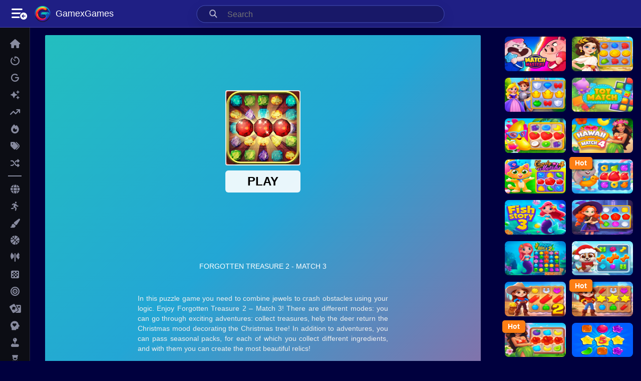

--- FILE ---
content_type: text/html; charset=utf-8
request_url: https://gamexgames.com/game/forgotten-treasure-2---match-3
body_size: 19111
content:


<!DOCTYPE html>
<html lang="zxx" class="dom-still-initing" data-user="false">
    <head>
        <title>Forgotten Treasure 2 - Match 3 - Gamex Games</title>
        <meta charset="UTF-8">
        <meta http-equiv="X-UA-Compatible" content="IE=edge" />
        <meta name="viewport" content="width=device-width, initial-scale=1.0">
        <meta name="author" content="Gamex Games" />
        <meta name="keywords" content="Forgotten Treasure 2 - Match 3, gamex games, free online games, best free online games, free games online no download, free web games, best web games, top free games online, best free online strategy games" />
        <meta name="description" content="In this puzzle game you need to combine jewels to crash obstacles using your logic. Enjoy Forgotten Treasure 2 – Match 3! There are different modes: you can go through exciting adventures: collect treasures, help the deer return the Christmas mood decorating the Christmas tree! In addition to adventures, you can pass seasonal packs, for each of which you collect different ingredients, and with them you can create the most beautiful relics!" />

        <meta property="og:url" content="https://gamexgames.com/game/forgotten-treasure-2---match-3">
        <meta property="og:type" content="website">
        <meta property="og:title" content="Forgotten Treasure 2 - Match 3 - Gamex Games">
        <meta property="og:description" content="In this puzzle game you need to combine jewels to crash obstacles using your logic. Enjoy Forgotten Treasure 2 – Match 3! There are different modes: you can go through exciting adventures: collect treasures, help the deer return the Christmas mood decorating the Christmas tree! In addition to adventures, you can pass seasonal packs, for each of which you collect different ingredients, and with them you can create the most beautiful relics!">
        <meta property="og:image" content="https://img.gamedistribution.com/8c1d427e088244718e9e142cfc188839-1280x720.jpeg">

        <meta name="twitter:url" content="https://gamexgames.com/game/forgotten-treasure-2---match-3">
        <meta name="twitter:card" content="summary_large_image">
        <meta name="twitter:title" content="Forgotten Treasure 2 - Match 3 - Gamex Games">
        <meta name="twitter:description" content="In this puzzle game you need to combine jewels to crash obstacles using your logic. Enjoy Forgotten Treasure 2 – Match 3! There are different modes: you can go through exciting adventures: collect treasures, help the deer return the Christmas mood decorating the Christmas tree! In addition to adventures, you can pass seasonal packs, for each of which you collect different ingredients, and with them you can create the most beautiful relics!">
        <meta name="twitter:image" content="https://img.gamedistribution.com/8c1d427e088244718e9e142cfc188839-1280x720.jpeg">


        <link rel="apple-touch-icon" sizes="180x180" href="https://gamexgames.com/newtheme/images/gp_logo_cropped_256.ico?v=0711202501">
        <link rel="icon" type="image/png" sizes="32x32" href="https://gamexgames.com/newtheme/images/gp_logo_cropped_256.ico?v=0711202501">
        <link rel="icon" type="image/png" sizes="16x16" href="https://gamexgames.com/newtheme/images/gp_logo_cropped_256.ico?v=0711202501">

        <link rel="shortcut icon" href="https://gamexgames.com/newtheme/images/gp_logo_cropped_256.webp?v=0711202501" type="image/x-icon">

        
            <link rel="stylesheet" href="https://gamexgames.com/newtheme/dist/header_bundle.css?v=0711202501">
        

        

        <!-- Default Consent Mode config -->
        <script>
            //<![CDATA[
            window.dataLayer = window.dataLayer || [];
            function gtag(){dataLayer.push(arguments);}
            gtag('consent', 'default', {
                'ad_storage': 'granted',
                'analytics_storage': 'granted',
                'functionality_storage': 'granted',
                'personalization_storage': 'granted',
                'security_storage': 'granted',
                'ad_user_data': 'granted',
                'ad_personalization': 'granted',
                'wait_for_update': 1500
            });
            gtag('consent', 'default', {
                'region': ['AT', 'BE', 'BG', 'HR', 'CY', 'CZ', 'DK', 'EE', 'FI', 'FR', 'DE', 'GR', 'HU', 'IS', 'IE', 'IT', 'LV', 'LI', 'LT', 'LU', 'MT', 'NL', 'NO', 'PL', 'PT', 'RO', 'SK', 'SI', 'ES', 'SE', 'GB', 'CH'],
                'ad_storage': 'denied',
                'analytics_storage': 'denied',
                'functionality_storage': 'denied',
                'personalization_storage': 'denied',
                'security_storage': 'denied',
                'ad_user_data': 'denied',
                'ad_personalization': 'denied',
                'wait_for_update': 1500
            });
            gtag('set', 'ads_data_redaction', true);
            gtag('set', 'url_passthrough', false);
            (function(){
                const s={adStorage:{storageName:"ad_storage",serialNumber:0},analyticsStorage:{storageName:"analytics_storage",serialNumber:1},functionalityStorage:{storageName:"functionality_storage",serialNumber:2},personalizationStorage:{storageName:"personalization_storage",serialNumber:3},securityStorage:{storageName:"security_storage",serialNumber:4},adUserData:{storageName:"ad_user_data",serialNumber:5},adPersonalization:{storageName:"ad_personalization",serialNumber:6}};let c=localStorage.getItem("__lxG__consent__v2");if(c){c=JSON.parse(c);if(c&&c.cls_val)c=c.cls_val;if(c)c=c.split("|");if(c&&c.length&&typeof c[14]!==undefined){c=c[14].split("").map(e=>e-0);if(c.length){let t={};Object.values(s).sort((e,t)=>e.serialNumber-t.serialNumber).forEach(e=>{t[e.storageName]=c[e.serialNumber]?"granted":"denied"});gtag("consent","update",t)}}}
                if(Math.random() < 0.05) {if (window.dataLayer && (window.dataLayer.some(e => e[0] === 'js' && e[1] instanceof Date) || window.dataLayer.some(e => e['event'] === 'gtm.js' && e['gtm.start'] == true ))) {document.head.appendChild(document.createElement('img')).src = "//clickiocdn.com/utr/gtag/?sid=245235";}}
            })();
            //]]>
        </script>

        <!-- Clickio Consent Main tag -->
        <script async type="text/javascript" src="//clickiocmp.com/t/consent_245235.js"></script>

        <!-- Old cookiebot tag -->
<!--            window.dataLayer = window.dataLayer || [];-->
<!--            function gtag() {-->
<!--                dataLayer.push(arguments);-->
<!--            }-->
<!--            gtag('consent', 'default', {-->
<!--                'ad_personalization': 'denied',-->
<!--                'ad_storage': 'denied',-->
<!--                'ad_user_data': 'denied',-->
<!--                'analytics_storage': 'denied',-->
<!--                'functionality_storage': 'denied',-->
<!--                'personalization_storage': 'denied',-->
<!--                'security_storage': 'granted',-->
<!--                'wait_for_update': 500,-->
<!--            });-->
<!--            gtag("set", "ads_data_redaction", true);-->
<!--            gtag("set", "url_passthrough", false);-->
<!--        </script>-->

        <!-- Global site tag (gtag.js) - Google Analytics -->
        <script async src="https://www.googletagmanager.com/gtag/js?id=G-W859S3FZ9N"></script>
        <script>
            window.dataLayer = window.dataLayer || [];
            function gtag(){dataLayer.push(arguments);}
            gtag('js', new Date());

            gtag('config', 'G-W859S3FZ9N');

            function escapeSpecialChars(str) {
                return str
                    .replace(/\n/g, "\\n")
                    .replace(/\r/g, "\\r")
                    .replace(/\t/g, "\\t")
                    .replace(/\f/g, "\\f");
            }
            function decodeHTMLEntities(text) {
                const entities = {
                    '&amp;': '&',
                    '&lt;': '<',
                    '&gt;': '>',
                    '&quot;': '"',
                    '&#39;': "'",
                    '&#34;': '"',
                    '&#92;': '\\'
                };
                return text.replace(/&amp;|&lt;|&gt;|&quot;|&#39;|&#34;|&#92;/g, function (match) {
                    return entities[match];
                });
            }
            // to load clientConfig to frontend JS we need to stringify it, then decodeHTML entities & then parse the JSON
            let clientConfig = JSON.parse(decodeHTMLEntities("{&#34;environment&#34;:&#34;production&#34;,&#34;assetVersion&#34;:&#34;0711202501&#34;,&#34;gameVersion&#34;:&#34;0.1.0.58&#34;,&#34;baseUrlSuffix&#34;:&#34;/&#34;,&#34;assetsPathSuffix&#34;:&#34;newtheme/&#34;,&#34;baseUrl&#34;:&#34;https://gamexgames.com/&#34;,&#34;assetsPath&#34;:&#34;https://gamexgames.com/newtheme/&#34;,&#34;serverStartedAtTime&#34;:&#34;Sun Dec 07 2025 13:06:11 GMT+0000 (Coordinated Universal Time)&#34;,&#34;langLines&#34;:{&#34;pages&#34;:{&#34;404&#34;:{&#34;title&#34;:&#34;Page Not Found - 404 Error | Gamex Games&#34;,&#34;description&#34;:&#34;Oops! The page you&#39;re looking for isn&#39;t here. Discover thousands of free online games on Gamex Games instead!&#34;,&#34;keywords&#34;:&#34;gamex games, 404 error, page not found, free online games, web games&#34;,&#34;metaTitle&#34;:&#34;Page Not Found - 404 Error | Gamex Games&#34;,&#34;metaDesc&#34;:&#34;Oops! The page you&#39;re looking for isn&#39;t here. Discover thousands of free online games on Gamex Games instead!&#34;,&#34;ogTitle&#34;:&#34;Page Not Found - But Great Games Await! | Gamex Games&#34;,&#34;ogDescription&#34;:&#34;Hit a 404, but don&#39;t worry! Explore our vast collection of free online games. From action to puzzles, find your next gaming adventure on Gamex!&#34;,&#34;ogImg&#34;:&#34;images/gamex_games_404.png&#34;,&#34;twitterTitle&#34;:&#34;Page Not Found - But Great Games Await! | Gamex Games&#34;,&#34;twitterDesc&#34;:&#34;Hit a 404, but don&#39;t worry! Explore our vast collection of free online games. From action to puzzles, find your next gaming adventure on Gamex!&#34;,&#34;twitterImg&#34;:&#34;images/gamex_games_404.png&#34;},&#34;index&#34;:{&#34;title&#34;:&#34;Best Free Online Games - Play Now on Gamex Games&#34;,&#34;description&#34;:&#34;Play the best free online games across all genres. Discover your next favorite game and start playing now on Gamex Games!&#34;,&#34;keywords&#34;:&#34;gamex games, free online games, best free online games, free games online no download, free web games, best web games, top free games online, best free online strategy games&#34;,&#34;metaTitle&#34;:&#34;Best Free Online Games - Play Now on Gamex Games&#34;,&#34;metaDesc&#34;:&#34;Play the best free online games across all genres. Discover your next favorite game and start playing now on Gamex Games!&#34;,&#34;ogTitle&#34;:&#34;Best Free Online Games - Play Now on Gamex Games&#34;,&#34;ogDescription&#34;:&#34;Explore our vast collection of free online games. From action to puzzles, find top-rated games and start your gaming adventure with Gamex!&#34;,&#34;ogImg&#34;:&#34;images/categories/gamex_games_homepage.jpg&#34;,&#34;twitterTitle&#34;:&#34;Best Free Online Games - Play Now on Gamex Games&#34;,&#34;twitterDesc&#34;:&#34;Explore our vast collection of free online games. From action to puzzles, find top-rated games and start your gaming adventure with Gamex!&#34;,&#34;twitterImg&#34;:&#34;images/categories/gamex_games_homepage.jpg&#34;}},&#34;categories&#34;:{&#34;all&#34;:{&#34;title&#34;:&#34;All&#34;,&#34;description&#34;:&#34;Whether you have five minutes or five hours, our casual games collection offers a relaxed way to de-stress. No pressure, just pure enjoyment at your own pace. Explore, click, and play today!&#34;,&#34;metaTitle&#34;:&#34;&#34;,&#34;metaDesc&#34;:&#34;&#34;,&#34;ogTitle&#34;:&#34;&#34;,&#34;ogDescription&#34;:&#34;&#34;,&#34;ogImg&#34;:&#34;&#34;,&#34;twitterTitle&#34;:&#34;&#34;,&#34;twitterDesc&#34;:&#34;&#34;,&#34;twitterImg&#34;:&#34;&#34;},&#34;casual&#34;:{&#34;title&#34;:&#34;Casual&#34;,&#34;description&#34;:&#34;Whether you have five minutes or five hours, our casual games collection offers a relaxed way to de-stress. No pressure, just pure enjoyment at your own pace. Explore, click, and play today!&#34;,&#34;keywords&#34;:&#34;Online Casual Games, Free Causal Games, Relaxing Web Games, Best Casual Browser Games, Easy Browser Games, Best Casual Starategy Games&#34;,&#34;metaTitle&#34;:&#34;Casual Games - Play &amp; Relax on Gamex Games&#34;,&#34;metaDesc&#34;:&#34;Discover casual games for instant fun or hours of entertainment. Enjoy easy-to-learn gameplay at your own pace. Click, explore, and play now!&#34;,&#34;ogTitle&#34;:&#34;Casual Games - Play &amp; Relax on Gamex Games&#34;,&#34;ogDescription&#34;:&#34;Explore our selection of casual games. From quick fun to extended relaxation, find your perfect game to test out. Play now and enjoy!&#34;,&#34;ogImg&#34;:&#34;images/categories/casual_games_capsule.jpg&#34;,&#34;twitterTitle&#34;:&#34;Casual Games - Play &amp; Relax on Gamex Games&#34;,&#34;twitterDesc&#34;:&#34;Explore a vast selection of casual games. From quick fun to extended relaxation, find your perfect game to unwind. Play now and relax!&#34;,&#34;twitterImg&#34;:&#34;images/categories/casual_games_capsule.jpg&#34;},&#34;puzzle&#34;:{&#34;title&#34;:&#34;Puzzle&#34;,&#34;description&#34;:&#34;From brain-bending logic puzzles to captivating jigsaw challenges, each game is a journey through different problems waiting to be solved. Ready to test your intelligence and patience? Start piecing together the fun now!&#34;,&#34;keywords&#34;:&#34;Online Puzzle Games, Puzzle Games, brain games, escape room free online, logic games online, web puzzle games, mind challenging puzzles, casual puzzle games, classic puzzle games online, puzzle games no download&#34;,&#34;metaTitle&#34;:&#34;Puzzle Games - Challenge Your Mind on Gamex Games&#34;,&#34;metaDesc&#34;:&#34;From logic puzzles to jigsaw challenges, engage your brain and solve your way through exciting puzzles. Start your puzzle adventure now!&#34;,&#34;ogTitle&#34;:&#34;Puzzle Games - Challenge Your Mind on Gamex Games&#34;,&#34;ogDescription&#34;:&#34;Engage your brain with our wide range of puzzle games. Logic challenges, jigsaw puzzles, and more await. Get in and play now!&#34;,&#34;ogImg&#34;:&#34;images/categories/puzzle_games_capsule.jpg&#34;,&#34;twitterTitle&#34;:&#34;Puzzle Games - Challenge Your Mind on Gamex Games&#34;,&#34;twitterDesc&#34;:&#34;Engage your brain with our wide range of puzzle games. Logic challenges, jigsaw puzzles, and more await. Dive in and solve now!&#34;,&#34;twitterImg&#34;:&#34;images/categories/puzzle_games_capsule.jpg&#34;},&#34;dress-up&#34;:{&#34;title&#34;:&#34;Dress-up&#34;,&#34;description&#34;:&#34;Mix and match stunning outfits, experiment with styles, and bring your dream looks to life. Whether it’s for a runway, a royal ball, or a casual day out, your fashion adventure starts here!&#34;,&#34;keywords&#34;:&#34;Free Dress up Games, free online dress up games, wedding dress up games, play free dress up games online, anime dress up games online, wedding dress up games online, best fashion dress up games, wedding dress up games free online&#34;,&#34;metaTitle&#34;:&#34;Dress-up Games - Fashion Adventures on Gamex Games&#34;,&#34;metaDesc&#34;:&#34;Mix, match, and dazzle in our dress-up games. Create your dream looks for runways, royal balls, or casual days. Start your fashion journey!&#34;,&#34;ogTitle&#34;:&#34;Dress-up Games - Fashion Adventures on Gamex Games&#34;,&#34;ogDescription&#34;:&#34;Fashionistas rejoice! Get into our dress-up games to explore and create stunning outfits. Your style, your rules. Play now!&#34;,&#34;ogImg&#34;:&#34;images/categories/dress-up_games_capsule.jpg&#34;,&#34;twitterTitle&#34;:&#34;Dress-up Games - Fashion Adventures on Gamex Games&#34;,&#34;twitterDesc&#34;:&#34;Fashionistas rejoice! Dive into our dress-up games to explore and create stunning outfits. Your style, your rules. Play now!&#34;,&#34;twitterImg&#34;:&#34;images/categories/dress-up_games_capsule.jpg&#34;},&#34;adventure&#34;:{&#34;title&#34;:&#34;Adventure&#34;,&#34;description&#34;:&#34;Games below promise thrilling stories, exotic locations, and puzzles that challenge your brains and courage. Are you ready to step into the shoes of heroes and legends? Your adventure awaits!&#34;,&#34;keywords&#34;:&#34;Free Adventure Games, adventure games online free, online exploration games, adventure games online free no download, free casual adventure games&#34;,&#34;metaTitle&#34;:&#34;Adventure Games - Epic Quests Await on Gamex Games&#34;,&#34;metaDesc&#34;:&#34;Set out on thrilling stories, explore exotic locations, and solve challenging puzzles. Your legendary adventure starts now!&#34;,&#34;ogTitle&#34;:&#34;Adventure Games - Epic Quests Await on Gamex Games&#34;,&#34;ogDescription&#34;:&#34;Step into the shoes of heroes and start on epic quests. Thrilling stories and exotic locations await. Begin your adventure today!&#34;,&#34;ogImg&#34;:&#34;images/categories/adventure_games_capsule.jpg&#34;,&#34;twitterTitle&#34;:&#34;Adventure Games - Epic Quests Await on Gamex Games&#34;,&#34;twitterDesc&#34;:&#34;Step into the shoes of heroes and start on epic quests. Thrilling stories and exotic locations await. Begin your adventure today!&#34;,&#34;twitterImg&#34;:&#34;images/categories/adventure_games_capsule.jpg&#34;},&#34;racing_and_driving&#34;:{&#34;title&#34;:&#34;Racing &amp; Driving&#34;,&#34;description&#34;:&#34;Hit the track in our Racing &amp; Driving games! Whether it&#39;s high-speed racing or skillful driving challenges, push your limits and become a champion. Start your engines now!&#34;,&#34;keywords&#34;:&#34;racing games online, car racing games, simulation driving games, free driving games, best racing games online, track racing games&#34;,&#34;metaTitle&#34;:&#34;Racing &amp; Driving Games - Speed &amp; Skill on Gamex Games&#34;,&#34;metaDesc&#34;:&#34;Hit the track in our Racing &amp; Driving games! Whether it&#39;s high-speed racing or skillful driving challenges, push your limits and become a champion. Start your engines now!&#34;,&#34;ogTitle&#34;:&#34;Racing &amp; Driving Games - Speed &amp; Skill on Gamex Games&#34;,&#34;ogDescription&#34;:&#34;Experience the thrill of speed in our Racing &amp; Driving games. Tackle different tracks, outmaneuver opponents, and test your driving skills. Speed up and claim your victory today!&#34;,&#34;ogImg&#34;:&#34;images/categories/racing_and_driving_games_capsule.jpg&#34;,&#34;twitterTitle&#34;:&#34;Racing &amp; Driving Games - Speed &amp; Skill on Gamex Games&#34;,&#34;twitterDesc&#34;:&#34;Experience the thrill of speed in our Racing &amp; Driving games. Tackle different tracks, outmaneuver opponents, and test your driving skills. Speed up and claim your victory today!&#34;,&#34;twitterImg&#34;:&#34;images/categories/racing_and_driving_games_capsule.jpg&#34;},&#34;shooter&#34;:{&#34;title&#34;:&#34;Shooter&#34;,&#34;description&#34;:&#34;Dive into battles, sharpen your aim, and take on enemies with precision and strategy. Whether it’s first-person shooters or space blasters, every shot counts. Join the action and dominate the battlefield!&#34;,&#34;keywords&#34;:&#34;Web Shooter Games, online fps games, free shooting games online,  web fps games, free online sniper games, top free online fps games, shooting games no download, play free online multiplayer fps games, free online 3d shooter games, free online zombie shooter&#34;,&#34;metaTitle&#34;:&#34;Shooter Games - Join the Action on Gamex Games&#34;,&#34;metaDesc&#34;:&#34;Master your aim and take on strategic battles in our shooter games. Every shot counts. Get into the action and dominate now!&#34;,&#34;ogTitle&#34;:&#34;Shooter Games - Join the Action on Gamex Games&#34;,&#34;ogDescription&#34;:&#34;Get into intense battles, sharpen your aim, and strategy. From FPS to space blasters, join the action and dominate. Play now!&#34;,&#34;ogImg&#34;:&#34;images/categories/shooter_games_capsule.jpg&#34;,&#34;twitterTitle&#34;:&#34;Shooter Games - Join the Action on Gamex Games&#34;,&#34;twitterDesc&#34;:&#34;Get into intense battles, sharpen your aim, and strategy. From FPS to space blasters, join the action and dominate. Play now!&#34;,&#34;twitterImg&#34;:&#34;images/categories/shooter_games_capsule.jpg&#34;},&#34;agility&#34;:{&#34;title&#34;:&#34;Agility&#34;,&#34;description&#34;:&#34;Navigate through fast-paced obstacles, time your movements perfectly, and prove your skills in the ultimate test of coordination and focus. Ready to push your limits? Get into the action now!&#34;,&#34;keywords&#34;:&#34;Online Agility Games&#34;,&#34;metaTitle&#34;:&#34;Agility Games - Test Your Speed on Gamex Games&#34;,&#34;metaDesc&#34;:&#34;Navigate fast-paced obstacles, perfect your timing, and showcase your agility. Ready for the ultimate coordination test? Play now!&#34;,&#34;ogTitle&#34;:&#34;Agility Games - Test Your Speed on Gamex Games&#34;,&#34;ogDescription&#34;:&#34;Master fast-paced challenges, improve your timing, and test your agility. The ultimate test of coordination and focus awaits. Dive in!&#34;,&#34;ogImg&#34;:&#34;images/categories/agility_games_capsule.jpg&#34;,&#34;twitterTitle&#34;:&#34;Agility Games - Test Your Speed on Gamex Games&#34;,&#34;twitterDesc&#34;:&#34;Master fast-paced challenges, improve your timing, and test your agility. The ultimate test of coordination and focus awaits. Dive in!&#34;,&#34;twitterImg&#34;:&#34;images/categories/agility_games_capsule.jpg&#34;},&#34;battle&#34;:{&#34;title&#34;:&#34;Battle&#34;,&#34;description&#34;:&#34;From fighting battles to warfare, choose your battlefield and prepare for combat. Gather your forces, plan your attack, and conquer your enemies!&#34;,&#34;keywords&#34;:&#34;Online Battle Games, free online war games, war strategy games online, free online battle royale games, best free online war games, best free online military strategy games, free online tactical war games&#34;,&#34;metaTitle&#34;:&#34;Battle Games - Command and Conquer on Gamex Games&#34;,&#34;metaDesc&#34;:&#34;Choose your battlefield, strategize your attacks, and lead your forces to victory. The art of war awaits your command. Play now!&#34;,&#34;ogTitle&#34;:&#34;Battle Games - Command and Conquer on Gamex Games&#34;,&#34;ogDescription&#34;:&#34;Engage in epic battles, strategize your victories, and dominate the battlefield. Your tactical skills will decide your fate. Join now!&#34;,&#34;ogImg&#34;:&#34;images/categories/battle_games_capsule.jpg&#34;,&#34;twitterTitle&#34;:&#34;Battle Games - Command and Conquer on Gamex Games&#34;,&#34;twitterDesc&#34;:&#34;Engage in epic battles, strategize your victories, and dominate the battlefield. Your tactical skills will decide your fate. Join now!&#34;,&#34;twitterImg&#34;:&#34;images/categories/battle_games_capsule.jpg&#34;},&#34;art&#34;:{&#34;title&#34;:&#34;Art&#34;,&#34;description&#34;:&#34;Paint, draw, design, and express yourself in a world where every color tells a story. Whether you&#39;re a budding artist or a seasoned pro, these games offer a canvas for your imagination. Let your artistry shine!&#34;,&#34;keywords&#34;:&#34;Free Art Games, free online drawing games, coloring games online free, free online art games, free online sketching games, interactive art games online&#34;,&#34;metaTitle&#34;:&#34;Art Games - Unleash Creativity on Gamex Games&#34;,&#34;metaDesc&#34;:&#34;Paint, draw, and design in a world where creativity knows no bounds. Express your artistic vision and let your creativity flow. Start now!&#34;,&#34;ogTitle&#34;:&#34;Art Games - Unleash Creativity on Gamex Games&#34;,&#34;ogDescription&#34;:&#34;Explore a canvas of possibilities in our art games. Paint, draw, and design as you bring your artistic visions to life. Creativity starts here!&#34;,&#34;ogImg&#34;:&#34;images/categories/art_games_capsule.jpg&#34;,&#34;twitterTitle&#34;:&#34;Art Games - Unleash Creativity on Gamex Games&#34;,&#34;twitterDesc&#34;:&#34;Explore a canvas of possibilities in our art games. Paint, draw, and design as you bring your artistic visions to life. Creativity starts here!&#34;,&#34;twitterImg&#34;:&#34;images/categories/art_games_capsule.jpg&#34;},&#34;simulation&#34;:{&#34;title&#34;:&#34;Simulation&#34;,&#34;description&#34;:&#34;Manage farms, and shopping malls, fly planes, or lead lives in virtual worlds where every decision impacts your journey. Step into simulations so realistic, you’ll forget it’s a game. Ready to play for real?&#34;,&#34;keywords&#34;:&#34;Online Simulation Games&#34;,&#34;metaTitle&#34;:&#34;Simulation Games - Realistic Experiences on Gamex Games&#34;,&#34;metaDesc&#34;:&#34;Step into simulations where every decision shapes your world. Manage farms, fly planes, or live virtual lives. Your real play starts now!&#34;,&#34;ogTitle&#34;:&#34;Simulation Games - Realistic Experiences on Gamex Games&#34;,&#34;ogDescription&#34;:&#34;Dive into lifelike simulations, from managing farms to flying planes. Each choice impacts your journey. Experience the realism now!&#34;,&#34;ogImg&#34;:&#34;images/categories/simulation_games_capsule.jpg&#34;,&#34;twitterTitle&#34;:&#34;Simulation Games - Realistic Experiences on Gamex Games&#34;,&#34;twitterDesc&#34;:&#34;Dive into lifelike simulations, from managing farms to flying planes. Each choice impacts your journey. Experience the realism now!&#34;,&#34;twitterImg&#34;:&#34;images/categories/simulation_games_capsule.jpg&#34;},&#34;match-3&#34;:{&#34;title&#34;:&#34;Match 3&#34;,&#34;description&#34;:&#34;Engage in thrilling Match 3 puzzles! Strategically swap and match colorful pieces to achieve high scores and unlock exciting levels. Play now and start conquering!&#34;,&#34;keywords&#34;:&#34;match 3 games online, free match 3 games, best match 3 games, brain teaser games, color matching games&#34;,&#34;metaTitle&#34;:&#34;Match 3 Games - Combine &amp; Conquer on Gamex Games&#34;,&#34;metaDesc&#34;:&#34;Engage in thrilling Match 3 puzzles! Strategically swap and match colorful pieces to achieve high scores and unlock exciting levels. Play now and start conquering!&#34;,&#34;ogTitle&#34;:&#34;Match 3 Games - Combine &amp; Conquer on Gamex Games&#34;,&#34;ogDescription&#34;:&#34;Master colorful challenges in our Match 3 games. Swap gems, create powerful combos, and progress through a variety of puzzles. Jump in and dominate the leaderboard today!&#34;,&#34;ogImg&#34;:&#34;images/categories/match3_games_capsule.jpg&#34;,&#34;twitterTitle&#34;:&#34;Match 3 Games - Combine &amp; Conquer on Gamex Games&#34;,&#34;twitterDesc&#34;:&#34;Master colorful challenges in our Match 3 games. Swap gems, create powerful combos, and progress through a variety of puzzles. Jump in and dominate the leaderboard today!&#34;,&#34;twitterImg&#34;:&#34;images/categories/match3_games_capsule.jpg&#34;},&#34;care&#34;:{&#34;title&#34;:&#34;Care&#34;,&#34;description&#34;:&#34;Dive into the world of nurturing with our Care games. From tending gardens to caring for pets, experience the joy of growing and caring. Start your journey of care now!&#34;,&#34;keywords&#34;:&#34;life simulation games, care games, virtual pet games, free care games, online care games, pet care games, online pet care games, family friendly games, healing games, animal care games&#34;,&#34;metaTitle&#34;:&#34;Care Games - Nurture and Grow on Gamex Games&#34;,&#34;metaDesc&#34;:&#34;Dive into the world of nurturing with our Care games. From tending gardens to caring for pets, experience the joy of growing and caring. Start your journey of care now!&#34;,&#34;ogTitle&#34;:&#34;Care Games - Nurture and Grow on Gamex Games&#34;,&#34;ogDescription&#34;:&#34;Experience the rewarding world of Care games. Manage gardens, look after pets, and watch your efforts flourish. Embrace the care and start nurturing today!&#34;,&#34;ogImg&#34;:&#34;images/categories/care_games_capsule.jpg&#34;,&#34;twitterTitle&#34;:&#34;Care Games - Nurture and Grow on Gamex Games&#34;,&#34;twitterDesc&#34;:&#34;Experience the rewarding world of Care games. Manage gardens, look after pets, and watch your efforts flourish. Embrace the care and start nurturing today!&#34;,&#34;twitterImg&#34;:&#34;images/categories/care_games_capsule.jpg&#34;},&#34;mahjong_and_connect&#34;:{&#34;title&#34;:&#34;Mahjong And Connect&#34;,&#34;description&#34;:&#34;Discover the timeless appeal of Mahjong and the engaging puzzles of Connect games. Match tiles, connect paths, and sharpen your strategic thinking. Play now to test your skills!&#34;,&#34;keywords&#34;:&#34;mahjong games online, free mahjong games, connect games, free puzzle games, brain teasers, free mahjong games online, tile matching games, logic games online, best mahjong games, best free mahjong games&#34;,&#34;metaTitle&#34;:&#34;Mahjong and Connect Games - Strategy &amp; Puzzle Solving on Gamex Games&#34;,&#34;metaDesc&#34;:&#34;Discover the timeless appeal of Mahjong and the engaging puzzles of Connect games. Match tiles, connect paths, and sharpen your strategic thinking. Play now to test your skills!&#34;,&#34;ogTitle&#34;:&#34;Mahjong and Connect Games - Strategy &amp; Puzzle Solving on Gamex Games&#34;,&#34;ogDescription&#34;:&#34;Dive into the world of Mahjong and Connect games. Clear boards, create connections, and challenge your mind with our variety of puzzles. Engage and evolve your puzzle-solving skills today!&#34;,&#34;ogImg&#34;:&#34;images/categories/mahjong_and_connect_capsule.jpg&#34;,&#34;twitterTitle&#34;:&#34;Mahjong and Connect Games - Strategy &amp; Puzzle Solving on Gamex Games&#34;,&#34;twitterDesc&#34;:&#34;Dive into the world of Mahjong and Connect games. Clear boards, create connections, and challenge your mind with our variety of puzzles. Engage and evolve your puzzle-solving skills today!&#34;,&#34;twitterImg&#34;:&#34;images/categories/mahjong_and_connect_capsule.jpg&#34;},&#34;io&#34;:{&#34;title&#34;:&#34;.IO&#34;,&#34;description&#34;:&#34;Compete against players from around the world in real-time battles, strategic games, and survival challenges. Easy to play but hard to master, .IO games are where community and competition meet. Jump in and dominate the leaderboard!&#34;,&#34;keywords&#34;:&#34;.IO Games Online, free io games, free io games online, io games no download, online free io games&#34;,&#34;metaTitle&#34;:&#34;.IO Games - Competitive Play on Gamex Games&#34;,&#34;metaDesc&#34;:&#34;Join real-time battles and strategic games against players worldwide. Easy to play, hard to master. Dominate the leaderboard now!&#34;,&#34;ogTitle&#34;:&#34;.IO Games - Competitive Play on Gamex Games&#34;,&#34;ogDescription&#34;:&#34;Compete in real-time .IO games, where strategy meets community. Easy to start, challenging to dominate. Are you ready to lead? Play now!&#34;,&#34;ogImg&#34;:&#34;images/categories/io_games_capsule.jpg&#34;,&#34;twitterTitle&#34;:&#34;.IO Games - Competitive Play on Gamex Games&#34;,&#34;twitterDesc&#34;:&#34;Compete in real-time .IO games, where strategy meets community. Easy to start, challenging to dominate. Are you ready to lead? Play now!&#34;,&#34;twitterImg&#34;:&#34;images/categories/io_games_capsule.jpg&#34;},&#34;football&#34;:{&#34;title&#34;:&#34;Football&#34;,&#34;description&#34;:&#34;Lead your team to victory, execute perfect passes, score spectacular goals, and defend your net with all your might. Whether you&#39;re managing a club or playing on the field, football games bring the excitement of the pitch to you!&#34;,&#34;keywords&#34;:&#34;Free Football Games, free kick soccer games online, free kick football games online, free rugby games online, free kick online games, best free online soccer games, best free online football games, arcade football games online, play free online world cup soccer games&#34;,&#34;metaTitle&#34;:&#34;Football Games - Lead Your Team to Victory on Gamex Games&#34;,&#34;metaDesc&#34;:&#34;Execute perfect passes, score goals, and defend your net in our football games. Experience the thrill of the pitch and win!&#34;,&#34;ogTitle&#34;:&#34;Football Games - Lead Your Team to Victory on Gamex Games&#34;,&#34;ogDescription&#34;:&#34;Master the pitch in our football games. From strategic plays to scoring goals, lead your team to glory. Start your football journey now!&#34;,&#34;ogImg&#34;:&#34;images/categories/football_games_capsule.jpg&#34;,&#34;twitterTitle&#34;:&#34;Football Games - Lead Your Team to Victory on Gamex Games&#34;,&#34;twitterDesc&#34;:&#34;Master the pitch in our football games. From strategic plays to scoring goals, lead your team to glory. Start your football journey now!&#34;,&#34;twitterImg&#34;:&#34;images/categories/football_games_capsule.jpg&#34;},&#34;cooking&#34;:{&#34;title&#34;:&#34;Cooking&#34;,&#34;description&#34;:&#34;From fast-paced restaurant management to detailed recipe creations, cooking games let you experiment with flavors from around the globe. Prepare delicious dishes, satisfy hungry customers, and become a master chef!&#34;,&#34;keywords&#34;:&#34;Online Cooking Games, online restaurant games, online ice cream games, free online burger games, free cooking simulation games, play free online restaurant management games, virtual cooking games online free&#34;,&#34;metaTitle&#34;:&#34;Cooking Games - Become a Master Chef on Gamex Games&#34;,&#34;metaDesc&#34;:&#34;Experiment with global flavors and manage bustling kitchens in our cooking games. Prepare delicious dishes and wow your customers!&#34;,&#34;ogTitle&#34;:&#34;Cooking Games - Become a Master Chef on Gamex Games&#34;,&#34;ogDescription&#34;:&#34;Unleash your culinary skills in our cooking games. From fast-paced restaurant management to creating recipes, become a cooking legend now!&#34;,&#34;ogImg&#34;:&#34;images/categories/cooking_games_capsule.jpg&#34;,&#34;twitterTitle&#34;:&#34;Cooking Games - Become a Master Chef on Gamex Games&#34;,&#34;twitterDesc&#34;:&#34;Unleash your culinary skills in our cooking games. From fast-paced restaurant management to creating recipes, become a cooking legend now!&#34;,&#34;twitterImg&#34;:&#34;images/categories/cooking_games_capsule.jpg&#34;},&#34;sports&#34;:{&#34;title&#34;:&#34;Sports&#34;,&#34;description&#34;:&#34;Compete in a variety of sports games, whether it&#39;s hitting a goal, winning a game in tennis, or crossing the finish line first, our sports category has it all. Get ready to play, compete, and win!&#34;,&#34;keywords&#34;:&#34;Web Sports Games, online darts games, free online tennis games, free online golf games, free online bowling games, free online sports games, online pool games free, free online snowboard games, free online climbing games, free online skiing games&#34;,&#34;metaTitle&#34;:&#34;Sports Games - Ultimate Athletic Competitions on Gamex Games&#34;,&#34;metaDesc&#34;:&#34;Compete in diverse sports games, from tennis to racing. Embrace the competition, aim for victory, and become a sports champion!&#34;,&#34;ogTitle&#34;:&#34;Sports Games - Ultimate Athletic Competitions on Gamex Games&#34;,&#34;ogDescription&#34;:&#34;Dive into the world of sports with our diverse games. Compete, win, and celebrate your athletic prowess. Your sports journey starts here!&#34;,&#34;ogImg&#34;:&#34;images/categories/sports_games_capsule.jpg&#34;,&#34;twitterTitle&#34;:&#34;Sports Games - Ultimate Athletic Competitions on Gamex Games&#34;,&#34;twitterDesc&#34;:&#34;Dive into the world of sports with our diverse games. Compete, win, and celebrate your athletic prowess. Your sports journey starts here!&#34;,&#34;twitterImg&#34;:&#34;images/categories/sports_games_capsule.jpg&#34;},&#34;cards&#34;:{&#34;title&#34;:&#34;Cards&#34;,&#34;description&#34;:&#34;From classic solitaire to strategic collectible card battles, test your skills, outsmart your opponents, and play your cards right to win in every game.&#34;,&#34;keywords&#34;:&#34;Online Card Games, free online card games, online solitaire games, solitaire games no download, best free online card games, strategy card games online free, online anime card games&#34;,&#34;metaTitle&#34;:&#34;Cards Games - Strategic Battles on Gamex Games&#34;,&#34;metaDesc&#34;:&#34;Outsmart your opponents in strategic card battles. From solitaire to collectible card games, play your cards right and claim victory!&#34;,&#34;ogTitle&#34;:&#34;Cards Games - Strategic Battles on Gamex Games&#34;,&#34;ogDescription&#34;:&#34;Engage in strategic card battles, from classic solitaire to collectible games. Test your skills, outsmart your opponents, and win big. Play now!&#34;,&#34;ogImg&#34;:&#34;images/categories/cards_games_capsule.jpg&#34;,&#34;twitterTitle&#34;:&#34;Cards Games - Strategic Battles on Gamex Games&#34;,&#34;twitterDesc&#34;:&#34;Engage in strategic card battles, from classic solitaire to collectible games. Test your skills, outsmart your opponents, and win big. Play now!&#34;,&#34;twitterImg&#34;:&#34;images/categories/cards_games_capsule.jpg&#34;},&#34;strategy&#34;:{&#34;title&#34;:&#34;Strategy&#34;,&#34;description&#34;:&#34;Think ahead, make tactical decisions, and lead your forces to victory. Whether it&#39;s turn-based planning or real-time action, your strategic mind is the key to success.&#34;,&#34;keywords&#34;:&#34;Web Strategy Games, best online strategy games, tower defense games online, free tower defense games online, web strategy games, free war strategy games online, play free online strategy games, top free online rts games, build your empire games online, free web based strategy games&#34;,&#34;metaTitle&#34;:&#34;Strategy Games - Master Tactical Warfare on Gamex Games&#34;,&#34;metaDesc&#34;:&#34;Command your forces and outmaneuver your foes in intense strategy games. Make every decision count and lead your army to victory!&#34;,&#34;ogTitle&#34;:&#34;Strategy Games - Master Tactical Warfare on Gamex Games&#34;,&#34;ogDescription&#34;:&#34;Plunge into strategic warfare and tactical battles. Plan, command, and conquer. Your intellect is your greatest weapon. Start strategizing now!&#34;,&#34;ogImg&#34;:&#34;images/categories/strategy_games_capsule.jpg&#34;,&#34;twitterTitle&#34;:&#34;Strategy Games - Master Tactical Warfare on Gamex Games&#34;,&#34;twitterDesc&#34;:&#34;Plunge into strategic warfare and tactical battles. Plan, command, and conquer. Your intellect is your greatest weapon. Start strategizing now!&#34;,&#34;twitterImg&#34;:&#34;images/categories/strategy_games_capsule.jpg&#34;},&#34;jigsaw&#34;:{&#34;title&#34;:&#34;Jigsaw&#34;,&#34;description&#34;:&#34;With varying levels of difficulty, jigsaw games offer a relaxing way to improve your problem-solving skills and attention to detail. Start connecting those pieces and reveal the stunning pictures!&#34;,&#34;keywords&#34;:&#34;Free Jigsaw Games, jigsaw puzzles online, play jigsaw games, free online daily jigsaw puzzles, online jigsaw puzzle games, play jigsaw games online, best free online jigsaw puzzle games, play free online jigsaw puzzles, relaxing jigsaw puzzles online&#34;,&#34;metaTitle&#34;:&#34;Jigsaw Games - Piece Together Fun on Gamex Games&#34;,&#34;metaDesc&#34;:&#34;Solve beautiful puzzles in our jigsaw games. From easy to challenging, connect pieces to reveal stunning images. Start puzzling now!&#34;,&#34;ogTitle&#34;:&#34;Jigsaw Games - Piece Together Fun on Gamex Games&#34;,&#34;ogDescription&#34;:&#34;Engage in the relaxing challenge of jigsaw puzzles. Piece together beautiful images and enjoy a satisfying puzzle experience. Play now!&#34;,&#34;ogImg&#34;:&#34;images/categories/jigsaw_games_capsule.jpg&#34;,&#34;twitterTitle&#34;:&#34;Jigsaw Games - Piece Together Fun on Gamex Games&#34;,&#34;twitterDesc&#34;:&#34;Engage in the relaxing challenge of jigsaw puzzles. Piece together beautiful images and enjoy a satisfying puzzle experience. Play now!&#34;,&#34;twitterImg&#34;:&#34;images/categories/jigsaw_games_capsule.jpg&#34;},&#34;bubble_shooter&#34;:{&#34;title&#34;:&#34;Bubble Shooter&#34;,&#34;description&#34;:&#34;Aim, shoot, and pop your way through colorful bubble challenges. Match colors, clear the board, and set high scores. Bubble shooter games are ideal for casual gamers looking for enjoyable, addictive gameplay that challenges their precision and speed.&#34;,&#34;keywords&#34;:&#34;Online Bubble Shooter Games, bubble shooter games, free online bubble shooter games&#34;,&#34;metaTitle&#34;:&#34;Bubble Shooter Games - Pop &amp; Play on Gamex Games&#34;,&#34;metaDesc&#34;:&#34;Aim, shoot, and pop colorful bubbles in our bubble shooter games. Match colors, clear levels, and enjoy addictive gameplay. Start popping!&#34;,&#34;ogTitle&#34;:&#34;Bubble Shooter Games - Pop &amp; Play on Gamex Games&#34;,&#34;ogDescription&#34;:&#34;Experience the joy of popping bubbles in our addictive bubble shooter games. Aim accurately, match colors, and clear levels for hours of fun. Play now!&#34;,&#34;ogImg&#34;:&#34;images/categories/bubble_shooter_games_capsule.jpg&#34;,&#34;twitterTitle&#34;:&#34;Bubble Shooter Games - Pop &amp; Play on Gamex Games&#34;,&#34;twitterDesc&#34;:&#34;Experience the joy of popping bubbles in our addictive bubble shooter games. Aim accurately, match colors, and clear levels for hours of fun. Play now!&#34;,&#34;twitterImg&#34;:&#34;images/categories/bubble_shooter_games_capsule.jpg&#34;},&#34;boardgames&#34;:{&#34;title&#34;:&#34;Board&#34;,&#34;description&#34;:&#34;From strategy and luck-based games to family-friendly fun, there&#39;s a board game for every type of player. Gather around, roll the dice, and let the games begin!&#34;,&#34;keywords&#34;:&#34;Online BoardGames, play chess games online, online boardgames, best board games online free, top online board games&#34;,&#34;metaTitle&#34;:&#34;BoardGames - Strategic Fun for Everyone on Gamex Games&#34;,&#34;metaDesc&#34;:&#34;Jump into a world of strategy and luck with our boardgames. From family fun to challenging competitions, roll the dice and win. Play now!&#34;,&#34;ogTitle&#34;:&#34;BoardGames - Strategic Fun for Everyone on Gamex Games&#34;,&#34;ogDescription&#34;:&#34;Enjoy timeless entertainment with our collection of boardgames. Strategy, luck, and fun await players of all ages. Gather around and play!&#34;,&#34;ogImg&#34;:&#34;images/categories/boardgames_games_capsule.jpg&#34;,&#34;twitterTitle&#34;:&#34;BoardGames - Strategic Fun for Everyone on Gamex Games&#34;,&#34;twitterDesc&#34;:&#34;Enjoy timeless entertainment with our collection of boardgames. Strategy, luck, and fun await players of all ages. Gather around and play!&#34;,&#34;twitterImg&#34;:&#34;images/categories/boardgames_games_capsule.jpg&#34;},&#34;educational&#34;:{&#34;title&#34;:&#34;Educational&#34;,&#34;description&#34;:&#34;Covering subjects from math to science, and language arts, these games make learning interactive and fun. Perfect for students of all ages who want to keep their minds sharp and explore new knowledge.&#34;,&#34;keywords&#34;:&#34;Online Educational Games, word games online free, online educational games, math games online free, educational games online free, play free online educational games&#34;,&#34;metaTitle&#34;:&#34;Educational Games - Learn &amp; Play on Gamex Games&#34;,&#34;metaDesc&#34;:&#34;Make learning fun with our educational games. Covering math, science, and more, these games turn lessons into interactive adventures. Learn now!&#34;,&#34;ogTitle&#34;:&#34;Educational Games - Learn &amp; Play on Gamex Games&#34;,&#34;ogDescription&#34;:&#34;Explore interactive learning with our educational games. From math to science, engage in fun lessons that make knowledge exciting. Play and learn today!&#34;,&#34;ogImg&#34;:&#34;images/categories/educational_games_capsule.jpg&#34;,&#34;twitterTitle&#34;:&#34;Educational Games - Learn &amp; Play on Gamex Games&#34;,&#34;twitterDesc&#34;:&#34;Explore interactive learning with our educational games. From math to science, engage in fun lessons that make knowledge exciting. Play and learn today!&#34;,&#34;twitterImg&#34;:&#34;images/categories/educational_games_capsule.jpg&#34;},&#34;basketball&#34;:{&#34;title&#34;:&#34;Basketball&#34;,&#34;description&#34;:&#34;Shoot hoops, play defense, and compete against other players.  Whether you&#39;re playing streetball or professional matches, our basketball games capture the excitement and energy of the game.&#34;,&#34;keywords&#34;:&#34;Free Basketball Games, free 3d basketball games online, free online street basketball games, online basketball games free to play&#34;,&#34;metaTitle&#34;:&#34;Basketball Games - Dunk, Shoot, and Score on Gamex Games&#34;,&#34;metaDesc&#34;:&#34;Hit the court in our basketball games. Whether streetball or professional, show off your skills, shoot hoops, and dominate the game. Play now!&#34;,&#34;ogTitle&#34;:&#34;Basketball Games - Dunk, Shoot, and Score on Gamex Games&#34;,&#34;ogDescription&#34;:&#34;Experience the excitement of basketball. From shooting hoops to playing defense, bring your A-game and lead your team to victory. Start playing!&#34;,&#34;ogImg&#34;:&#34;images/categories/basketball_games_capsule.jpg&#34;,&#34;twitterTitle&#34;:&#34;Basketball Games - Dunk, Shoot, and Score on Gamex Games&#34;,&#34;twitterDesc&#34;:&#34;Experience the excitement of basketball. From shooting hoops to playing defense, bring your A-game and lead your team to victory. Start playing!&#34;,&#34;twitterImg&#34;:&#34;images/categories/basketball_games_capsule.jpg&#34;},&#34;quiz&#34;:{&#34;title&#34;:&#34;Quiz&#34;,&#34;description&#34;:&#34;Challenge yourself or compete with friends to see who knows more. It&#39;s a fun way to learn new facts and train your brain!&#34;,&#34;keywords&#34;:&#34;Online Quiz Games, IQ Test Free Online, free online quiz games, iq test free online games, best free online trivia games, play free online trivia games&#34;,&#34;metaTitle&#34;:&#34;Quiz Games - Test Your Knowledge on Gamex Games&#34;,&#34;metaDesc&#34;:&#34;Challenge yourself or compete with friends in our quiz games. From trivia to brain teasers, learn and have fun. Test your knowledge now!&#34;,&#34;ogTitle&#34;:&#34;Quiz Games - Test Your Knowledge on Gamex Games&#34;,&#34;ogDescription&#34;:&#34;Put your knowledge to the test with our engaging quiz games. Trivia, brain teasers, and more await. Learn, play, and challenge now!&#34;,&#34;ogImg&#34;:&#34;images/categories/quiz_games_capsule.jpg&#34;,&#34;twitterTitle&#34;:&#34;Quiz Games - Test Your Knowledge on Gamex Games&#34;,&#34;twitterDesc&#34;:&#34;Put your knowledge to the test with our engaging quiz games. Trivia, brain teasers, and more await. Learn, play, and challenge now!&#34;,&#34;twitterImg&#34;:&#34;images/categories/quiz_games_capsule.jpg&#34;},&#34;action&#34;:{&#34;title&#34;:&#34;Action&#34;,&#34;description&#34;:&#34;Fight enemies, complete missions, and set out on thrilling adventures. Fast reflexes and strategic thinking will lead you to victory.&#34;,&#34;keywords&#34;:&#34;Online Action Games&#34;,&#34;metaTitle&#34;:&#34;Action Games - Thrilling Adventures Await on Gamex Games&#34;,&#34;metaDesc&#34;:&#34;Enter into thrilling adventures in our selection of action games. Fight enemies, complete missions, and conquer challenges. Your hero journey starts now!&#34;,&#34;ogTitle&#34;:&#34;Action Games - Thrilling Adventures Await on Gamex Games&#34;,&#34;ogDescription&#34;:&#34;Dive into action-packed games. Fight, explore, and conquer. From fast reflexes to strategic planning, every moment is an adventure. Play now!&#34;,&#34;ogImg&#34;:&#34;&#34;,&#34;twitterTitle&#34;:&#34;Action Games - Thrilling Adventures Await on Gamex Games&#34;,&#34;twitterDesc&#34;:&#34;Dive into action-packed games. Fight, explore, and conquer. From fast reflexes to strategic planning, every moment is an adventure. Play now!&#34;,&#34;twitterImg&#34;:&#34;&#34;},&#34;girls&#34;:{&#34;title&#34;:&#34;Girls&#34;,&#34;description&#34;:&#34;From fashion and makeover games to adventures and storytelling, there&#39;s something for everyone. Express your creativity, explore new hobbies, and enjoy endless hours of fun.&#34;,&#34;keywords&#34;:&#34;Online Girls Games&#34;,&#34;metaTitle&#34;:&#34;Girls Games - Fun and Creativity on Gamex Games&#34;,&#34;metaDesc&#34;:&#34;Explore a world of games designed for girls. Fashion, adventure, and creativity await. Express yourself and enjoy endless fun. Play now!&#34;,&#34;ogTitle&#34;:&#34;Girls Games - Fun and Creativity on Gamex Games&#34;,&#34;ogDescription&#34;:&#34;Dive into games full of fashion, adventure, and creativity. Designed for girls to express themselves and explore new hobbies. Start your fun journey!&#34;,&#34;ogImg&#34;:&#34;images/categories/girls_games_capsule.jpg&#34;,&#34;twitterTitle&#34;:&#34;Girls Games - Fun and Creativity on Gamex Games&#34;,&#34;twitterDesc&#34;:&#34;Dive into games full of fashion, adventure, and creativity. Designed for girls to express themselves and explore new hobbies.&#34;,&#34;twitterImg&#34;:&#34;images/categories/girls_games_capsule.jpg&#34;},&#34;arcade&#34;:{&#34;title&#34;:&#34;Arcade&#34;,&#34;description&#34;:&#34;Fast-paced, easy to learn, and hard to master, these games offer endless fun with just a few clicks. Jump in and start breaking records!&#34;,&#34;keywords&#34;:&#34;Online Arcade Games, Arcade Games&#34;,&#34;metaTitle&#34;:&#34;Arcade Games - Classic Fun on Gamex Games&#34;,&#34;metaDesc&#34;:&#34;Jump into the action with our arcade games. Fast-paced, challenging, and endlessly fun. Break records and relive the classics. Start playing!&#34;,&#34;ogTitle&#34;:&#34;Arcade Games - Classic Fun on Gamex Games&#34;,&#34;ogDescription&#34;:&#34;Experience the thrill of arcade games. From retro classics to modern challenges, enjoy quick fun or deep engagement. Arcade excitement awaits!&#34;,&#34;ogImg&#34;:&#34;images/categories/arcade_games_capsule.jpg&#34;,&#34;twitterTitle&#34;:&#34;Arcade Games - Classic Fun on Gamex Games&#34;,&#34;twitterDesc&#34;:&#34;Experience the thrill of arcade games. From retro classics to modern challenges, enjoy quick fun or deep engagement. Arcade excitement awaits!&#34;,&#34;twitterImg&#34;:&#34;images/categories/arcade_games_capsule.jpg&#34;},&#34;clicker&#34;:{&#34;title&#34;:&#34;Clicker&#34;,&#34;description&#34;:&#34;Build empires, earn resources, and unlock achievements in games that reward your dedication and persistence. Start clicking and watch your progress skyrocket!&#34;,&#34;keywords&#34;:&#34;Online Clicker Games&#34;,&#34;metaTitle&#34;:&#34;Clicker Games - Endless Fun on Gamex Games&#34;,&#34;metaDesc&#34;:&#34;Engage in the addictive world of clicker games. Build, earn, and expand with every click. Easy to start, hard to stop. Dive into the fun now!&#34;,&#34;ogTitle&#34;:&#34;Clicker Games - Endless Fun on Gamex Games&#34;,&#34;ogDescription&#34;:&#34;Unlock the potential of every click in our clicker games. From building empires to earning resources, enjoy satisfying progression and addictive gameplay.&#34;,&#34;ogImg&#34;:&#34;images/categories/clicker_games_capsule.jpg&#34;,&#34;twitterTitle&#34;:&#34;Clicker Games - Endless Fun on Gamex Games&#34;,&#34;twitterDesc&#34;:&#34;Unlock the potential of every click in our clicker games. From building empires to earning resources, enjoy satisfying progression and addictive gameplay.&#34;,&#34;twitterImg&#34;:&#34;images/categories/clicker_games_capsule.jpg&#34;},&#34;merge&#34;:{&#34;title&#34;:&#34;Merge&#34;,&#34;description&#34;:&#34;Build empires, earn resources, and unlock achievements in games that reward your dedication and persistence. Start clicking and watch your progress skyrocket!&#34;,&#34;keywords&#34;:&#34;Online Clicker Games&#34;,&#34;metaTitle&#34;:&#34;Merge Games – Combine, Create, Conquer on Gamex Games&#34;,&#34;metaDesc&#34;:&#34;Get hooked on clever combos and creative puzzles. Merge matching items and uncover surprising results in every game!&#34;,&#34;ogTitle&#34;:&#34;Merge Games – Combine, Create, Conquer on Gamex Games&#34;,&#34;ogDescription&#34;:&#34;Get hooked on clever combos and creative puzzles. Merge matching items and uncover surprising results in every game!&#34;,&#34;ogImg&#34;:&#34;images/categories/clicker_games_capsule.jpg&#34;,&#34;twitterTitle&#34;:&#34;Merge Games – Combine, Create, Conquer on Gamex Games&#34;,&#34;twitterDesc&#34;:&#34;Get hooked on clever combos and creative puzzles. Merge matching items and uncover surprising results in every game!&#34;,&#34;twitterImg&#34;:&#34;images/categories/clicker_games_capsule.jpg&#34;},&#34;recently_played&#34;:{&#34;title&#34;:&#34;Recently Played&#34;,&#34;description&#34;:&#34;Build empires, earn resources, and unlock achievements in games that reward your dedication and persistence. Start clicking and watch your progress skyrocket!&#34;,&#34;keywords&#34;:&#34;Online Clicker Games&#34;,&#34;metaTitle&#34;:&#34;Merge Games – Combine, Create, Conquer on Gamex Games&#34;,&#34;metaDesc&#34;:&#34;Get hooked on clever combos and creative puzzles. Merge matching items and uncover surprising results in every game!&#34;,&#34;ogTitle&#34;:&#34;Merge Games – Combine, Create, Conquer on Gamex Games&#34;,&#34;ogDescription&#34;:&#34;Get hooked on clever combos and creative puzzles. Merge matching items and uncover surprising results in every game!&#34;,&#34;ogImg&#34;:&#34;images/categories/clicker_games_capsule.jpg&#34;,&#34;twitterTitle&#34;:&#34;Merge Games – Combine, Create, Conquer on Gamex Games&#34;,&#34;twitterDesc&#34;:&#34;Get hooked on clever combos and creative puzzles. Merge matching items and uncover surprising results in every game!&#34;,&#34;twitterImg&#34;:&#34;images/categories/clicker_games_capsule.jpg&#34;},&#34;editors_pick&#34;:{&#34;title&#34;:&#34;Trending&#34;,&#34;description&#34;:&#34;Build empires, earn resources, and unlock achievements in games that reward your dedication and persistence. Start clicking and watch your progress skyrocket!&#34;,&#34;keywords&#34;:&#34;Online Clicker Games&#34;,&#34;metaTitle&#34;:&#34;Clicker Games - Endless Fun on Gamex Games&#34;,&#34;metaDesc&#34;:&#34;Engage in the addictive world of clicker games. Build, earn, and expand with every click. Easy to start, hard to stop. Dive into the fun now!&#34;,&#34;ogTitle&#34;:&#34;Clicker Games - Endless Fun on Gamex Games&#34;,&#34;ogDescription&#34;:&#34;Unlock the potential of every click in our clicker games. From building empires to earning resources, enjoy satisfying progression and addictive gameplay.&#34;,&#34;ogImg&#34;:&#34;images/categories/trending_games_capsule.jpg&#34;,&#34;twitterTitle&#34;:&#34;Clicker Games - Endless Fun on Gamex Games&#34;,&#34;twitterDesc&#34;:&#34;Unlock the potential of every click in our clicker games. From building empires to earning resources, enjoy satisfying progression and addictive gameplay.&#34;,&#34;twitterImg&#34;:&#34;images/categories/trending_games_capsule.jpg&#34;},&#34;best_new&#34;:{&#34;title&#34;:&#34;New&#34;,&#34;description&#34;:&#34;Build empires, earn resources, and unlock achievements in games that reward your dedication and persistence. Start clicking and watch your progress skyrocket!&#34;,&#34;keywords&#34;:&#34;Online Clicker Games&#34;,&#34;metaTitle&#34;:&#34;Clicker Games - Endless Fun on Gamex Games&#34;,&#34;metaDesc&#34;:&#34;Engage in the addictive world of clicker games. Build, earn, and expand with every click. Easy to start, hard to stop. Dive into the fun now!&#34;,&#34;ogTitle&#34;:&#34;Clicker Games - Endless Fun on Gamex Games&#34;,&#34;ogDescription&#34;:&#34;Unlock the potential of every click in our clicker games. From building empires to earning resources, enjoy satisfying progression and addictive gameplay.&#34;,&#34;ogImg&#34;:&#34;images/categories/best_new_games_capsule.jpg&#34;,&#34;twitterTitle&#34;:&#34;Clicker Games - Endless Fun on Gamex Games&#34;,&#34;twitterDesc&#34;:&#34;Unlock the potential of every click in our clicker games. From building empires to earning resources, enjoy satisfying progression and addictive gameplay.&#34;,&#34;twitterImg&#34;:&#34;images/categories/best_new_games_capsule.jpg&#34;},&#34;seasonal_picks&#34;:{&#34;title&#34;:&#34;Seasonal Picks&#34;,&#34;description&#34;:&#34;Build empires, earn resources, and unlock achievements in games that reward your dedication and persistence. Start clicking and watch your progress skyrocket!&#34;,&#34;keywords&#34;:&#34;Online Clicker Games&#34;,&#34;metaTitle&#34;:&#34;Clicker Games - Endless Fun on Gamex Games&#34;,&#34;metaDesc&#34;:&#34;Engage in the addictive world of clicker games. Build, earn, and expand with every click. Easy to start, hard to stop. Dive into the fun now!&#34;,&#34;ogTitle&#34;:&#34;Clicker Games - Endless Fun on Gamex Games&#34;,&#34;ogDescription&#34;:&#34;Unlock the potential of every click in our clicker games. From building empires to earning resources, enjoy satisfying progression and addictive gameplay.&#34;,&#34;ogImg&#34;:&#34;images/categories/seasonal_picks_games_capsule.jpg&#34;,&#34;twitterTitle&#34;:&#34;Clicker Games - Endless Fun on Gamex Games&#34;,&#34;twitterDesc&#34;:&#34;Unlock the potential of every click in our clicker games. From building empires to earning resources, enjoy satisfying progression and addictive gameplay.&#34;,&#34;twitterImg&#34;:&#34;images/categories/seasonal_picks_games_capsule.jpg&#34;},&#34;hot&#34;:{&#34;title&#34;:&#34;Hot&#34;,&#34;description&#34;:&#34;Build empires, earn resources, and unlock achievements in games that reward your dedication and persistence. Start clicking and watch your progress skyrocket!&#34;,&#34;keywords&#34;:&#34;Online Clicker Games&#34;,&#34;metaTitle&#34;:&#34;Clicker Games - Endless Fun on Gamex Games&#34;,&#34;metaDesc&#34;:&#34;Engage in the addictive world of clicker games. Build, earn, and expand with every click. Easy to start, hard to stop. Dive into the fun now!&#34;,&#34;ogTitle&#34;:&#34;Clicker Games - Endless Fun on Gamex Games&#34;,&#34;ogDescription&#34;:&#34;Unlock the potential of every click in our clicker games. From building empires to earning resources, enjoy satisfying progression and addictive gameplay.&#34;,&#34;ogImg&#34;:&#34;images/categories/hot_games_capsule.jpg&#34;,&#34;twitterTitle&#34;:&#34;Clicker Games - Endless Fun on Gamex Games&#34;,&#34;twitterDesc&#34;:&#34;Unlock the potential of every click in our clicker games. From building empires to earning resources, enjoy satisfying progression and addictive gameplay.&#34;,&#34;twitterImg&#34;:&#34;images/categories/hot_games_capsule.jpg&#34;},&#34;exclusive&#34;:{&#34;title&#34;:&#34;Exclusive&#34;,&#34;description&#34;:&#34;Build empires, earn resources, and unlock achievements in games that reward your dedication and persistence. Start clicking and watch your progress skyrocket!&#34;,&#34;keywords&#34;:&#34;Online Clicker Games&#34;,&#34;metaTitle&#34;:&#34;Clicker Games - Endless Fun on Gamex Games&#34;,&#34;metaDesc&#34;:&#34;Engage in the addictive world of clicker games. Build, earn, and expand with every click. Easy to start, hard to stop. Dive into the fun now!&#34;,&#34;ogTitle&#34;:&#34;Clicker Games - Endless Fun on Gamex Games&#34;,&#34;ogDescription&#34;:&#34;Unlock the potential of every click in our clicker games. From building empires to earning resources, enjoy satisfying progression and addictive gameplay.&#34;,&#34;ogImg&#34;:&#34;images/categories/exclusive_games_capsule.jpg&#34;,&#34;twitterTitle&#34;:&#34;Clicker Games - Endless Fun on Gamex Games&#34;,&#34;twitterDesc&#34;:&#34;Unlock the potential of every click in our clicker games. From building empires to earning resources, enjoy satisfying progression and addictive gameplay.&#34;,&#34;twitterImg&#34;:&#34;images/categories/exclusive_games_capsule.jpg&#34;}},&#34;tags&#34;:{&#34;all&#34;:{&#34;title&#34;:&#34;Tags&#34;,&#34;description&#34;:&#34;Discover a selection of games developed by Gamex Studio, specifically crafted for web gamers, but also for PC gamers available to play on Steam. Dive into titles renowned for their innovative features and gameplay. Find your next favorite game to play today!&#34;,&#34;keywords&#34;:&#34;area51 games, incremental games, automation games, clicker games, idle games, clicker online games, idle online games, simpocalypse, idle web games, area raiders, incremental web games&#34;,&#34;metaTitle&#34;:&#34;Our Games - Discover Gamex Studio Creations&#34;,&#34;metaDesc&#34;:&#34;Explore games developed by Gamex Studio, featuring innovative gameplay and engaging stories. Start your new favorite game today!&#34;,&#34;ogTitle&#34;:&#34;Our Games - Discover Gamex Studio Creations&#34;,&#34;ogDescription&#34;:&#34;Jump into the unique world of games developed by Gamex Studio. Enjoy titles acclaimed for creativity and fun. Your next adventure awaits!&#34;,&#34;ogImg&#34;:&#34;images/categories/gamex_games_homepage.jpg&#34;,&#34;twitterTitle&#34;:&#34;Our Games - Discover Gamex Studio Creations&#34;,&#34;twitterDesc&#34;:&#34;Jump into the unique world of games developed by Gamex Studio. Enjoy titles acclaimed for creativity and fun. Your next adventure awaits!&#34;,&#34;twitterImg&#34;:&#34;images/categories/gamex_games_homepage.jpg&#34;}}},&#34;gameCategoriesToIcons&#34;:{&#34;our_games&#34;:&#34;fa-g&#34;,&#34;all&#34;:&#34;fa-gamepad&#34;,&#34;casual&#34;:&#34;fa-joystick&#34;,&#34;puzzle&#34;:&#34;fa-sharp fa-puzzle-piece-simple&#34;,&#34;dress-up&#34;:&#34;fa-mask&#34;,&#34;adventure&#34;:&#34;fa-globe&#34;,&#34;racing_and_driving&#34;:&#34;fa-motorcycle&#34;,&#34;shooter&#34;:&#34;fa-gun&#34;,&#34;agility&#34;:&#34;fa-person-running&#34;,&#34;battle&#34;:&#34;fa-axe-battle&#34;,&#34;art&#34;:&#34;fa-paintbrush&#34;,&#34;simulation&#34;:&#34;fa-cubes&#34;,&#34;match-3&#34;:&#34;fa-gem&#34;,&#34;care&#34;:&#34;fa-head-side-heart&#34;,&#34;mahjong_and_connect&#34;:&#34;fa-block&#34;,&#34;io&#34;:&#34;fa-staff-snake&#34;,&#34;football&#34;:&#34;fa-futbol&#34;,&#34;cooking&#34;:&#34;fa-user-chef&#34;,&#34;sports&#34;:&#34;fa-sportsball&#34;,&#34;cards&#34;:&#34;fa-cards&#34;,&#34;strategy&#34;:&#34;fa-chess-rook&#34;,&#34;jigsaw&#34;:&#34;fa-puzzle&#34;,&#34;bubble_shooter&#34;:&#34;fa-bullseye&#34;,&#34;boardgames&#34;:&#34;fa-game-board&#34;,&#34;educational&#34;:&#34;fa-school&#34;,&#34;basketball&#34;:&#34;fa-basketball&#34;,&#34;quiz&#34;:&#34;fa-feather&#34;,&#34;action&#34;:&#34;fa-fire&#34;,&#34;girls&#34;:&#34;fa-child-dress&#34;,&#34;arcade&#34;:&#34;fa-pinball&#34;,&#34;clicker&#34;:&#34;fa-bullseye-pointer&#34;,&#34;merge&#34;:&#34;fa-merge&#34;,&#34;recently_played&#34;:&#34;fa-timer&#34;,&#34;editors_pick&#34;:&#34;fa-arrow-trend-up&#34;,&#34;best_new&#34;:&#34;fa-sparkles&#34;,&#34;seasonal_picks&#34;:&#34;fa-umbrella-beach&#34;,&#34;hot&#34;:&#34;fa-fire&#34;,&#34;exclusive&#34;:&#34;fa-wreath-laurel&#34;},&#34;socketOrigin&#34;:&#34;https://localhost:3000&#34;,&#34;POD_NAME&#34;:&#34;no-specific&#34;,&#34;SERVICE_NAME&#34;:&#34;no-specific&#34;,&#34;WEB_ADDRESS_INT&#34;:&#34;no-specific&#34;,&#34;CLOUD66_SERVER_NAME&#34;:&#34;no-specific&#34;,&#34;CLOUD66_SERVICE_NAME&#34;:&#34;no-specific&#34;,&#34;processId&#34;:32,&#34;instanceId&#34;:&#34;cf02a5b9-62cb-4612-905f-b29f1bc620fa&#34;,&#34;WORKERS&#34;:&#34;no-specific&#34;,&#34;SERVER_NAME&#34;:&#34;no-specific&#34;,&#34;STACK_NAME&#34;:&#34;no-specific&#34;}"));
            console.log("GG header loaded properly!");

            let baseUrl = JSON.parse('"https://gamexgames.com/"');

            let user = JSON.parse('null');
        </script>
        <!-- Old Cookiebot implementation, no longer working due to being priced out -->
<!--        <script id="Cookiebot" src="https://consent.cookiebot.com/uc.js" data-cbid="e6009019-d755-48d2-be3e-94d34f2e9a02" data-blockingmode="auto" type="text/javascript"></script>-->

        <script defer data-cfasync='false' src='https://s.clickiocdn.com/t/245235_wv.js'></script>

        <!-- TODO ugly handling of all of this, as some is in footer, some is not...-->
        <script src="https://gamexgames.com/newtheme/js/utils.js?v=0711202501"></script>

        <!-- TODO rework ld-json to an include later-->
        <script type="application/ld+json">{"@context":"https://schema.org","@type":"VideoGame","gamePlatform":"Web Browser","url":"https://gamexgames.com/game/forgotten-treasure-2---match-3","name":"Forgotten Treasure 2 - Match 3 - Gamex Games","description":"In this puzzle game you need to combine jewels to crash obstacles using your logic. Enjoy Forgotten Treasure 2 – Match 3! There are different modes: you can go through exciting adventures: collect treasures, help the deer return the Christmas mood decorating the Christmas tree! In addition to adventures, you can pass seasonal packs, for each of which you collect different ingredients, and with them you can create the most beautiful relics!","publisher":{"@type":"Organization","name":"GamexGames","logo":{"@type":"ImageObject","url":"https://img.gamedistribution.com/8c1d427e088244718e9e142cfc188839-1280x720.jpeg"}},"applicationCategory":"Game","operatingSystem":"Web Browser","genre":["match-3"],"offers":{"@type":"Offer","price":"0.00","priceCurrency":"USD","availability":"https://schema.org/InStock"}}</script>
    </head>
    <body>
        <!-- start preloader -->
        <div class="preloader" id="preloader"></div>
        <!-- end preloader -->

        <a href="javascript:void(0)" class="scrollToTop"><i class="fas fa-angle-double-up"></i></a>

        <!-- header-section start -->
        <header id="header-section">
            <div class="overlay">
                <div class="container">
                    <div class="row d-flex header-area align-items-center">
                        <div class="sidenav-toggler" data-action-type="toggle_side_nav">
                            <i class="fak fa-solid-bars-circle-arrow-left"></i>
                        </div>
                        <div class="logo-section d-flex align-items-center">
                            <a class="site-logo site-title" href="https://gamexgames.com/">
                                <img src="https://gamexgames.com/newtheme/images/gp_logo_cropped_256.webp?v=0711202501" alt="site-logo">
                                <span>GamexGames</span>
                            </a>
                        </div>
<!--                        <button class="navbar-toggler ml-auto collapsed" type="button" data-toggle="collapse"-->
<!--                                data-target="#navbarSupportedContent" aria-controls="navbarSupportedContent"-->
<!--                                aria-expanded="false" aria-label="Toggle navigation">-->
<!--                            <i class="fas fa-bars"></i>-->
<!--                        </button>-->


                        <form class="search-game-form" action="#">
                            <div class="input-area d-flex">
                                <div class="icon d-flex align-items-center"><img src="https://gamexgames.com/newtheme/images/search-icon.png?v=0711202501" alt="image"></div>
                                <input type="text" placeholder="Search" >
                            </div>
                            <div class="search-suggestions"></div>
                        </form>

                        
                    </div>
                </div>
            </div>
        </header>
    <!-- header-section end -->

<!-- Sidebar nav start -->
<nav id="mainNav" class="main-sidebar">
    <div id="sidebarContainer" class="">
        <a href="https://gamexgames.com/" class="">
            <div class="nav-item">
                <i class="fas fa-game nav-icon fa-house"></i><div class="nav-label">Home</div>
            </div>
        </a>
        <a href="https://gamexgames.com/category/recently_played" class="">
            <div class="nav-item">
                <i class="fas fa-game nav-icon fa-timer"></i><div class="nav-label">Recently played</div>
            </div>
        </a>
        <a href="https://gamexgames.com/category/our_games" class="">
            <div class="nav-item">
                <i class="fas fa-game nav-icon fa-g"></i><div class="nav-label">Our games</div>
            </div>
        </a>
        <a href="https://gamexgames.com/category/best_new" class="">
            <div class="nav-item">
                <i class="fas fa-game nav-icon fa-sparkles"></i><div class="nav-label">New</div>
            </div>
        </a>
        <a href="https://gamexgames.com/category/editors_pick" class="">
            <div class="nav-item">
                <i class="fas fa-game nav-icon fa-arrow-trend-up"></i><div class="nav-label">Trending</div>
            </div>
        </a>
        <a href="https://gamexgames.com/category/hot" class="">
            <div class="nav-item">
                <i class="fas fa-game nav-icon fa-fire"></i><div class="nav-label">Hot</div>
            </div>
        </a>
        <a href="https://gamexgames.com/tags" class="">
            <div class="nav-item">
                <i class="fas nav-icon fa-tags"></i><div class="nav-label">Tags</div>
            </div>
        </a>
        <a href="#" class="play-random-game" data-action-type="play_random_game">
            <div class="nav-item">
                <i class="fas nav-icon fa-shuffle"></i><div class="nav-label">Random Game</div>
            </div>
        </a>
        <hr>
        
        <a href="https://gamexgames.com/category/adventure" class="">
            <div class="nav-item">
                <i class="fas fa-game nav-icon fa-globe"></i><div class="nav-label">Adventure</div>
            </div>
        </a>
        
        <a href="https://gamexgames.com/category/agility" class="">
            <div class="nav-item">
                <i class="fas fa-game nav-icon fa-person-running"></i><div class="nav-label">Agility</div>
            </div>
        </a>
        
        <a href="https://gamexgames.com/category/art" class="">
            <div class="nav-item">
                <i class="fas fa-game nav-icon fa-paintbrush"></i><div class="nav-label">Art</div>
            </div>
        </a>
        
        <a href="https://gamexgames.com/category/basketball" class="">
            <div class="nav-item">
                <i class="fas fa-game nav-icon fa-basketball"></i><div class="nav-label">Basketball</div>
            </div>
        </a>
        
        <a href="https://gamexgames.com/category/battle" class="">
            <div class="nav-item">
                <i class="fas fa-game nav-icon fa-axe-battle"></i><div class="nav-label">Battle</div>
            </div>
        </a>
        
        <a href="https://gamexgames.com/category/boardgames" class="">
            <div class="nav-item">
                <i class="fas fa-game nav-icon fa-game-board"></i><div class="nav-label">Board</div>
            </div>
        </a>
        
        <a href="https://gamexgames.com/category/bubble_shooter" class="">
            <div class="nav-item">
                <i class="fas fa-game nav-icon fa-bullseye"></i><div class="nav-label">Bubble Shooter</div>
            </div>
        </a>
        
        <a href="https://gamexgames.com/category/cards" class="">
            <div class="nav-item">
                <i class="fas fa-game nav-icon fa-cards"></i><div class="nav-label">Cards</div>
            </div>
        </a>
        
        <a href="https://gamexgames.com/category/care" class="">
            <div class="nav-item">
                <i class="fas fa-game nav-icon fa-head-side-heart"></i><div class="nav-label">Care</div>
            </div>
        </a>
        
        <a href="https://gamexgames.com/category/casual" class="">
            <div class="nav-item">
                <i class="fas fa-game nav-icon fa-joystick"></i><div class="nav-label">Casual</div>
            </div>
        </a>
        
        <a href="https://gamexgames.com/category/cooking" class="">
            <div class="nav-item">
                <i class="fas fa-game nav-icon fa-user-chef"></i><div class="nav-label">Cooking</div>
            </div>
        </a>
        
        <a href="https://gamexgames.com/category/dress-up" class="">
            <div class="nav-item">
                <i class="fas fa-game nav-icon fa-mask"></i><div class="nav-label">Dress-up</div>
            </div>
        </a>
        
        <a href="https://gamexgames.com/category/educational" class="">
            <div class="nav-item">
                <i class="fas fa-game nav-icon fa-school"></i><div class="nav-label">Educational</div>
            </div>
        </a>
        
        <a href="https://gamexgames.com/category/football" class="">
            <div class="nav-item">
                <i class="fas fa-game nav-icon fa-futbol"></i><div class="nav-label">Football</div>
            </div>
        </a>
        
        <a href="https://gamexgames.com/category/io" class="">
            <div class="nav-item">
                <i class="fas fa-game nav-icon fa-staff-snake"></i><div class="nav-label">.IO</div>
            </div>
        </a>
        
        <a href="https://gamexgames.com/category/jigsaw" class="">
            <div class="nav-item">
                <i class="fas fa-game nav-icon fa-puzzle"></i><div class="nav-label">Jigsaw</div>
            </div>
        </a>
        
        <a href="https://gamexgames.com/category/mahjong_and_connect" class="">
            <div class="nav-item">
                <i class="fas fa-game nav-icon fa-block"></i><div class="nav-label">Mahjong And Connect</div>
            </div>
        </a>
        
        <a href="https://gamexgames.com/category/match-3" class="">
            <div class="nav-item">
                <i class="fas fa-game nav-icon fa-gem"></i><div class="nav-label">Match 3</div>
            </div>
        </a>
        
        <a href="https://gamexgames.com/category/merge" class="">
            <div class="nav-item">
                <i class="fas fa-game nav-icon fa-merge"></i><div class="nav-label">Merge</div>
            </div>
        </a>
        
        <a href="https://gamexgames.com/category/puzzle" class="">
            <div class="nav-item">
                <i class="fas fa-game nav-icon fa-sharp fa-puzzle-piece-simple"></i><div class="nav-label">Puzzle</div>
            </div>
        </a>
        
        <a href="https://gamexgames.com/category/quiz" class="">
            <div class="nav-item">
                <i class="fas fa-game nav-icon fa-feather"></i><div class="nav-label">Quiz</div>
            </div>
        </a>
        
        <a href="https://gamexgames.com/category/racing_and_driving" class="">
            <div class="nav-item">
                <i class="fas fa-game nav-icon fa-motorcycle"></i><div class="nav-label">Racing &amp; Driving</div>
            </div>
        </a>
        
        <a href="https://gamexgames.com/category/shooter" class="">
            <div class="nav-item">
                <i class="fas fa-game nav-icon fa-gun"></i><div class="nav-label">Shooter</div>
            </div>
        </a>
        
        <a href="https://gamexgames.com/category/simulation" class="">
            <div class="nav-item">
                <i class="fas fa-game nav-icon fa-cubes"></i><div class="nav-label">Simulation</div>
            </div>
        </a>
        
        <a href="https://gamexgames.com/category/sports" class="">
            <div class="nav-item">
                <i class="fas fa-game nav-icon fa-sportsball"></i><div class="nav-label">Sports</div>
            </div>
        </a>
        
        <a href="https://gamexgames.com/category/strategy" class="">
            <div class="nav-item">
                <i class="fas fa-game nav-icon fa-chess-rook"></i><div class="nav-label">Strategy</div>
            </div>
        </a>
        
    </div>
</nav>
<!-- Sidebar nav end -->
<script type="text/javascript">
    let gameData = JSON.parse('{\"_id\":\"66254597bd7d4ebbfc7e36f3\",\"gameTag\":\"forgotten-treasure-2---match-3\",\"publisher\":\"game_distribution\",\"categories\":[\"match-3\"],\"creator\":null,\"description\":\"In this puzzle game you need to combine jewels to crash obstacles using your logic. Enjoy Forgotten Treasure 2 – Match 3! There are different modes: you can go through exciting adventures: collect treasures, help the deer return the Christmas mood decorating the Christmas tree! In addition to adventures, you can pass seasonal packs, for each of which you collect different ingredients, and with them you can create the most beautiful relics!\",\"embedType\":\"iframe_url\",\"fullApiData\":{\"Title\":\"Forgotten Treasure 2 - Match 3\",\"Md5\":\"8c1d427e088244718e9e142cfc188839\",\"Description\":\"In this puzzle game you need to combine jewels to crash obstacles using your logic. Enjoy Forgotten Treasure 2 – Match 3! There are different modes: you can go through exciting adventures: collect treasures, help the deer return the Christmas mood decorating the Christmas tree! In addition to adventures, you can pass seasonal packs, for each of which you collect different ingredients, and with them you can create the most beautiful relics!\",\"Instructions\":\"Move and match jewels, combine them 3 in a row, create bonuses and go through all the numerous challenges!\",\"Type\":\"html5\",\"SubType\":\"Javascript\",\"Mobile\":\"false\",\"MobileMode\":null,\"Height\":480,\"Width\":800,\"Https\":true,\"Status\":2,\"Url\":\"https://html5.gamedistribution.com/8c1d427e088244718e9e142cfc188839/\",\"Asset\":[\"https://img.gamedistribution.com/8c1d427e088244718e9e142cfc188839-512x384.jpeg\",\"https://img.gamedistribution.com/8c1d427e088244718e9e142cfc188839-512x512.jpeg\",\"https://img.gamedistribution.com/8c1d427e088244718e9e142cfc188839-512x340.jpeg\",\"https://img.gamedistribution.com/8c1d427e088244718e9e142cfc188839-1280x720.jpeg\",\"https://img.gamedistribution.com/8c1d427e088244718e9e142cfc188839-1280x550.jpeg\",\"https://img.gamedistribution.com/8c1d427e088244718e9e142cfc188839-200x120.jpg\"],\"Category\":[\"Match-3\"],\"Tag\":[\"jewels\",\"matching\",\"relaxing\",\"crystal\",\"Kids Friendly\",\"No Blood\"]},\"height\":480,\"iframeUrl\":\"https://html5.gamedistribution.com/8c1d427e088244718e9e142cfc188839/\",\"images\":{\"thumbnailMain\":\"https://img.gamedistribution.com/8c1d427e088244718e9e142cfc188839-512x340.jpeg\",\"ogImg\":\"https://img.gamedistribution.com/8c1d427e088244718e9e142cfc188839-1280x720.jpeg\"},\"instructions\":\"Move and match jewels, combine them 3 in a row, create bonuses and go through all the numerous challenges!\",\"isMobile\":false,\"lastUpdatedViaAPI\":1765069497306,\"slug\":\"forgotten-treasure-2---match-3\",\"subType\":\"Javascript\",\"tags\":[\"jewels\",\"matching\",\"relaxing\",\"crystal\",\"kids-friendly\",\"no-blood\"],\"title\":\"Forgotten Treasure 2 - Match 3\",\"type\":\"html5\",\"width\":800,\"randomSortSeed\":0.5751015112526803,\"updatedAt\":\"2025-12-07T01:04:57.307Z\",\"createdAt\":\"2024-04-21T16:57:59.000Z\",\"status\":1,\"dailyRandomSortSeed\":0.08197255665436387}');
    window.gameData = gameData;
</script>
    <main id="layoutMain" class="game-page">
        <!-- Feature Game In start -->
        <section id="feature-game-section">
            <div class="overlay">
                <div class="container pb-120 full-width">
                    <div class="d-flex justify-content-start">
                        <div class="col-lg-12 main-column">
                            
                                

                                

                                
<!--                                <div class="game-container" style="&#45;&#45;game-aspect-ratio: 1.6666666666666667; width: 800px; height: 480px;">-->
                                <div class="game-container  landscape-preferred"
                                     style="--game-aspect-ratio: 1.6666666666666667; padding-bottom: 0;"
                                >
                                    <div class="gd__aspect-ratio-box">
                                        <iframe
                                                src="https://html5.gamedistribution.com/8c1d427e088244718e9e142cfc188839/?gd_sdk_referrer_url=https%3A%2F%2Fgamexgames.com%2Fgame%2Fforgotten-treasure-2---match-3&amp;width=800&amp;height=480&amp;language=en&amp;gdpr-tracking=1&amp;gdpr-targeting=1"
                                                width="100%"
                                                height="100%"
                                                scrolling="none"
                                                frameborder="0"
                                                allowfullscreen>
                                        </iframe>
                                    </div>
<!--                                    <div class="game-start-overlay" data-action-type="game_overlay_clicked"></div>-->
                                    <div class="game-control-bar">
<!--                                        <h3 class="game-title">Forgotten Treasure 2 - Match 3</h3>-->
                                        <button class="cmn-btn game-fullscreen-toggle" data-action-type="toggle_fullscreen">
                                            <span class="show-on-fullscreen"><span class="fa-solid fa-left-from-bracket"></span> EXIT</span>
                                            <span class="hide-on-fullscreen">GO FULLSCREEN</span>
                                        </button>
                                    </div>
                                    <div class="fullscreen-overlay-trigger" data-action-type="game_overlay_clicked"></div>
                                </div>
                                

                                
                                    
<div class="game-cards game-cards-mobile-only">
    
        <a href="https://gamexgames.com/game/match-masters" class="game-card" >
            <div class="overflow-wrapper">
                <div class="game-card-thumb-title">Match Masters</div>
                <img class="game-card-thumb" loading="lazy" src="https://img.gamedistribution.com/0892eba96e364117b73df34b46d98c6d-512x384.jpg" decoding="auto" alt="Match Masters">
            </div>
            
        </a>
    
        <a href="https://gamexgames.com/game/athena-match" class="game-card" >
            <div class="overflow-wrapper">
                <div class="game-card-thumb-title">Athena Match</div>
                <img class="game-card-thumb" loading="lazy" src="https://img.gamedistribution.com/084eb49bc3144485a8a15c3587bfb39f-512x384.jpg" decoding="auto" alt="Athena Match">
            </div>
            
        </a>
    
        <a href="https://gamexgames.com/game/kings-and-queens-match" class="game-card" >
            <div class="overflow-wrapper">
                <div class="game-card-thumb-title">Kings and Queens Match</div>
                <img class="game-card-thumb" loading="lazy" src="https://img.gamedistribution.com/aeac8455b2024f25abfa943ec96aa749-512x340.jpg" decoding="auto" alt="Kings and Queens Match">
            </div>
            
        </a>
    
        <a href="https://gamexgames.com/game/toy-match" class="game-card" >
            <div class="overflow-wrapper">
                <div class="game-card-thumb-title">Toy Match</div>
                <img class="game-card-thumb" loading="lazy" src="https://img.gamedistribution.com/d9e9b13d7b1845059305680b3b6e7da8-512x340.jpg" decoding="auto" alt="Toy Match">
            </div>
            
        </a>
    
        <a href="https://gamexgames.com/game/juicy-match" class="game-card" >
            <div class="overflow-wrapper">
                <div class="game-card-thumb-title">Juicy Match</div>
                <img class="game-card-thumb" loading="lazy" src="https://img.gamedistribution.com/0d95d64a4b8e440981a7b067c483cdf2-512x384.jpg" decoding="auto" alt="Juicy Match">
            </div>
            
        </a>
    
        <a href="https://gamexgames.com/game/hawaii-match-4" class="game-card" >
            <div class="overflow-wrapper">
                <div class="game-card-thumb-title">Hawaii Match 4</div>
                <img class="game-card-thumb" loading="lazy" src="https://img.gamedistribution.com/d5c1446621c24bfa80e22ad9bf08a8a6-512x340.jpeg" decoding="auto" alt="Hawaii Match 4">
            </div>
            
        </a>
    
        <a href="https://gamexgames.com/game/candy-match-4" class="game-card" >
            <div class="overflow-wrapper">
                <div class="game-card-thumb-title">Candy Match 4</div>
                <img class="game-card-thumb" loading="lazy" src="https://img.gamedistribution.com/78d72ca2c6ca4eb788813ca8c49b57ea-512x384.jpg" decoding="auto" alt="Candy Match 4">
            </div>
            
        </a>
    
        <a href="https://gamexgames.com/game/pool-party-3" class="game-card" >
            <div class="overflow-wrapper">
                <div class="game-card-thumb-title">Pool Party 3</div>
                <img class="game-card-thumb" loading="lazy" src="https://img.gamedistribution.com/bbc832f9549140ccb6ca2f0b8ac8efab-512x340.jpg" decoding="auto" alt="Pool Party 3">
            </div>
            
                <div class="extra-label" data-type="hot">Hot</div>
            
        </a>
    
</div>                                

                                
                                    <h1>Forgotten Treasure 2 - Match 3</h1>
                                    
                                        <div class="game-meta-data-holder game-meta-data-tags">
    <!--                                        <span>Tags:</span> REMOVED on rok's requests-->
                                            
                                            <a href="https://gamexgames.com/tag/jewels" class="cmn-btn-second" >jewels</a>
                                            
                                            <a href="https://gamexgames.com/tag/matching" class="cmn-btn-second" >matching</a>
                                            
                                            <a href="https://gamexgames.com/tag/relaxing" class="cmn-btn-second" >relaxing</a>
                                            
                                            <a href="https://gamexgames.com/tag/crystal" class="cmn-btn-second" >crystal</a>
                                            
                                            <a href="https://gamexgames.com/tag/kids-friendly" class="cmn-btn-second" >kids-friendly</a>
                                            
                                            <a href="https://gamexgames.com/tag/no-blood" class="cmn-btn-second" >no-blood</a>
                                            
                                        </div>
                                    

                                    
                                    

                                    
                                        <div class="game-meta-data-holder game-meta-data-type">
                                            <span>Type:</span> html5
                                        </div>
                                    
                                    
                                        <div class="game-meta-data-holder game-meta-data-subtype">
                                            <span>Subtype:</span> Javascript
                                        </div>
                                    

                                    
                                        <div class="game-meta-data-holder game-meta-data-categories">
                                            <span>Categories:</span>
                                            <div class="clearfix"></div>
                                            
                                            <a href="https://gamexgames.com/category/match-3" class="cmn-btn cmn-btn-smaller" >Match 3</a>
                                             
                                        </div>
                                    
                                    <p>&nbsp;</p>

                                    <h2>Game Description:</h2>
                                    <p>In this puzzle game you need to combine jewels to crash obstacles using your logic. Enjoy Forgotten Treasure 2 – Match 3! There are different modes: you can go through exciting adventures: collect treasures, help the deer return the Christmas mood decorating the Christmas tree! In addition to adventures, you can pass seasonal packs, for each of which you collect different ingredients, and with them you can create the most beautiful relics!</p>

                                    
                                        <h2>Game Instructions:</h2>
                                        <p>Move and match jewels, combine them 3 in a row, create bonuses and go through all the numerous challenges!</p>
                                    
                                

                                
                                    <div class="slider-wrapper">
    <div class="slider-title-container">
        
        
            <h4>More like this:</h4>
        

        
    </div>
    <div class="slider-container size-70">
        <div class="in-content-carousel">
            
            <div class="single-item">
                <div class="overflow-wrapper">
                    <a href="https://gamexgames.com/game/paradise-cube" ><img src="https://img.gamedistribution.com/6a3acc690b954c26a200d0e12df55450-512x340.jpeg" loading="lazy" alt="image"></a>
                <div class="single-item-title">Paradise Cube</div>
                </div>
                
            </div>
            <!--                    -->
            <!--                    <div class="col-md-4">-->
            <!--                        <div class="card game-card">-->
            <!--                            &lt;!&ndash;                <img class="card-img-top" src="images/img_1.png" alt="Paradise Cube">&ndash;&gt;-->
            <!--                            <div class="img-holder" style="background: url('https://img.gamedistribution.com/6a3acc690b954c26a200d0e12df55450-512x340.jpeg')">-->
            <!--                                &lt;!&ndash;                                        <img src="" />&ndash;&gt;-->
            <!--                            </div>-->
            <!--                            <div class="card-body">-->
            <!--                                <h5 class="card-title">Paradise Cube</h5>-->
            <!--                                <p class="card-text">Game created by </p>-->
            <!--                                <a href="/game/paradise-cube" class="btn btn-primary">Play</a>-->
            <!--                            </div>-->
            <!--                        </div>-->
            <!--                    </div>-->
            
            <div class="single-item">
                <div class="overflow-wrapper">
                    <a href="https://gamexgames.com/game/brilliant-jewels" ><img src="https://img.gamedistribution.com/888bd880be4e48439b42ddadf2e42a91-512x384.jpg" loading="lazy" alt="image"></a>
                <div class="single-item-title">Brilliant Jewels</div>
                </div>
                
            </div>
            <!--                    -->
            <!--                    <div class="col-md-4">-->
            <!--                        <div class="card game-card">-->
            <!--                            &lt;!&ndash;                <img class="card-img-top" src="images/img_1.png" alt="Brilliant Jewels">&ndash;&gt;-->
            <!--                            <div class="img-holder" style="background: url('https://img.gamedistribution.com/888bd880be4e48439b42ddadf2e42a91-512x384.jpg')">-->
            <!--                                &lt;!&ndash;                                        <img src="" />&ndash;&gt;-->
            <!--                            </div>-->
            <!--                            <div class="card-body">-->
            <!--                                <h5 class="card-title">Brilliant Jewels</h5>-->
            <!--                                <p class="card-text">Game created by </p>-->
            <!--                                <a href="/game/brilliant-jewels" class="btn btn-primary">Play</a>-->
            <!--                            </div>-->
            <!--                        </div>-->
            <!--                    </div>-->
            
            <div class="single-item">
                <div class="overflow-wrapper">
                    <a href="https://gamexgames.com/game/the-lost-city---match-3" ><img src="https://img.gamedistribution.com/3277a36ffd9c4043a06ebf45807fc03a-512x340.jpg" loading="lazy" alt="image"></a>
                <div class="single-item-title">The Lost City - Match 3</div>
                </div>
                
            </div>
            <!--                    -->
            <!--                    <div class="col-md-4">-->
            <!--                        <div class="card game-card">-->
            <!--                            &lt;!&ndash;                <img class="card-img-top" src="images/img_1.png" alt="The Lost City - Match 3">&ndash;&gt;-->
            <!--                            <div class="img-holder" style="background: url('https://img.gamedistribution.com/3277a36ffd9c4043a06ebf45807fc03a-512x340.jpg')">-->
            <!--                                &lt;!&ndash;                                        <img src="" />&ndash;&gt;-->
            <!--                            </div>-->
            <!--                            <div class="card-body">-->
            <!--                                <h5 class="card-title">The Lost City - Match 3</h5>-->
            <!--                                <p class="card-text">Game created by </p>-->
            <!--                                <a href="/game/the-lost-city---match-3" class="btn btn-primary">Play</a>-->
            <!--                            </div>-->
            <!--                        </div>-->
            <!--                    </div>-->
            
            <div class="single-item">
                <div class="overflow-wrapper">
                    <a href="https://gamexgames.com/game/home-design---match-3" ><img src="https://img.gamedistribution.com/f7a698ba2bcd4160b075fe93c8d5aaa0-512x384.jpg" loading="lazy" alt="image"></a>
                <div class="single-item-title">Home Design - Match 3</div>
                </div>
                
            </div>
            <!--                    -->
            <!--                    <div class="col-md-4">-->
            <!--                        <div class="card game-card">-->
            <!--                            &lt;!&ndash;                <img class="card-img-top" src="images/img_1.png" alt="Home Design - Match 3">&ndash;&gt;-->
            <!--                            <div class="img-holder" style="background: url('https://img.gamedistribution.com/f7a698ba2bcd4160b075fe93c8d5aaa0-512x384.jpg')">-->
            <!--                                &lt;!&ndash;                                        <img src="" />&ndash;&gt;-->
            <!--                            </div>-->
            <!--                            <div class="card-body">-->
            <!--                                <h5 class="card-title">Home Design - Match 3</h5>-->
            <!--                                <p class="card-text">Game created by </p>-->
            <!--                                <a href="/game/home-design---match-3" class="btn btn-primary">Play</a>-->
            <!--                            </div>-->
            <!--                        </div>-->
            <!--                    </div>-->
            
            <div class="single-item">
                <div class="overflow-wrapper">
                    <a href="https://gamexgames.com/game/crazy-zoo-swipe---match-3-puzzle-game" ><img src="https://img.gamedistribution.com/9a700efcf0b444689ee36b4e589e9e0b-512x384.jpg" loading="lazy" alt="image"></a>
                <div class="single-item-title">Crazy Zoo Swipe - Match 3 Puzzle Game</div>
                </div>
                
            </div>
            <!--                    -->
            <!--                    <div class="col-md-4">-->
            <!--                        <div class="card game-card">-->
            <!--                            &lt;!&ndash;                <img class="card-img-top" src="images/img_1.png" alt="Crazy Zoo Swipe - Match 3 Puzzle Game">&ndash;&gt;-->
            <!--                            <div class="img-holder" style="background: url('https://img.gamedistribution.com/9a700efcf0b444689ee36b4e589e9e0b-512x384.jpg')">-->
            <!--                                &lt;!&ndash;                                        <img src="" />&ndash;&gt;-->
            <!--                            </div>-->
            <!--                            <div class="card-body">-->
            <!--                                <h5 class="card-title">Crazy Zoo Swipe - Match 3 Puzzle Game</h5>-->
            <!--                                <p class="card-text">Game created by </p>-->
            <!--                                <a href="/game/crazy-zoo-swipe---match-3-puzzle-game" class="btn btn-primary">Play</a>-->
            <!--                            </div>-->
            <!--                        </div>-->
            <!--                    </div>-->
            
            <div class="single-item">
                <div class="overflow-wrapper">
                    <a href="https://gamexgames.com/game/farm-match-seasons" ><img src="https://img.gamedistribution.com/bcfc4f9d05ea41589db1b7f1352141da-512x340.jpeg" loading="lazy" alt="image"></a>
                <div class="single-item-title">Farm Match Seasons</div>
                </div>
                
            </div>
            <!--                    -->
            <!--                    <div class="col-md-4">-->
            <!--                        <div class="card game-card">-->
            <!--                            &lt;!&ndash;                <img class="card-img-top" src="images/img_1.png" alt="Farm Match Seasons">&ndash;&gt;-->
            <!--                            <div class="img-holder" style="background: url('https://img.gamedistribution.com/bcfc4f9d05ea41589db1b7f1352141da-512x340.jpeg')">-->
            <!--                                &lt;!&ndash;                                        <img src="" />&ndash;&gt;-->
            <!--                            </div>-->
            <!--                            <div class="card-body">-->
            <!--                                <h5 class="card-title">Farm Match Seasons</h5>-->
            <!--                                <p class="card-text">Game created by </p>-->
            <!--                                <a href="/game/farm-match-seasons" class="btn btn-primary">Play</a>-->
            <!--                            </div>-->
            <!--                        </div>-->
            <!--                    </div>-->
            
            <div class="single-item">
                <div class="overflow-wrapper">
                    <a href="https://gamexgames.com/game/royal-jewels-match" ><img src="https://img.gamedistribution.com/96dbf0d0323d48399eeea3a131b63c5a-512x384.jpg" loading="lazy" alt="image"></a>
                <div class="single-item-title">Royal Jewels Match</div>
                </div>
                
                    <div class="extra-label" data-type="editors_pick">Trending</div>
                
            </div>
            <!--                    -->
            <!--                    <div class="col-md-4">-->
            <!--                        <div class="card game-card">-->
            <!--                            &lt;!&ndash;                <img class="card-img-top" src="images/img_1.png" alt="Royal Jewels Match">&ndash;&gt;-->
            <!--                            <div class="img-holder" style="background: url('https://img.gamedistribution.com/96dbf0d0323d48399eeea3a131b63c5a-512x384.jpg')">-->
            <!--                                &lt;!&ndash;                                        <img src="" />&ndash;&gt;-->
            <!--                            </div>-->
            <!--                            <div class="card-body">-->
            <!--                                <h5 class="card-title">Royal Jewels Match</h5>-->
            <!--                                <p class="card-text">Game created by </p>-->
            <!--                                <a href="/game/royal-jewels-match" class="btn btn-primary">Play</a>-->
            <!--                            </div>-->
            <!--                        </div>-->
            <!--                    </div>-->
            
            <div class="single-item">
                <div class="overflow-wrapper">
                    <a href="https://gamexgames.com/game/tropical-match" ><img src="https://img.gamedistribution.com/cce9fadef40943e49d855501c7fce51c-512x384.jpg" loading="lazy" alt="image"></a>
                <div class="single-item-title">Tropical Match</div>
                </div>
                
                    <div class="extra-label" data-type="hot">Hot</div>
                
            </div>
            <!--                    -->
            <!--                    <div class="col-md-4">-->
            <!--                        <div class="card game-card">-->
            <!--                            &lt;!&ndash;                <img class="card-img-top" src="images/img_1.png" alt="Tropical Match">&ndash;&gt;-->
            <!--                            <div class="img-holder" style="background: url('https://img.gamedistribution.com/cce9fadef40943e49d855501c7fce51c-512x384.jpg')">-->
            <!--                                &lt;!&ndash;                                        <img src="" />&ndash;&gt;-->
            <!--                            </div>-->
            <!--                            <div class="card-body">-->
            <!--                                <h5 class="card-title">Tropical Match</h5>-->
            <!--                                <p class="card-text">Game created by </p>-->
            <!--                                <a href="/game/tropical-match" class="btn btn-primary">Play</a>-->
            <!--                            </div>-->
            <!--                        </div>-->
            <!--                    </div>-->
            
            <div class="single-item">
                <div class="overflow-wrapper">
                    <a href="https://gamexgames.com/game/match-find-3d" ><img src="https://img.gamedistribution.com/6c4fe446a74944b38e523353a00f396b-512x384.jpg" loading="lazy" alt="image"></a>
                <div class="single-item-title">Match Find 3D</div>
                </div>
                
                    <div class="extra-label" data-type="hot">Hot</div>
                
            </div>
            <!--                    -->
            <!--                    <div class="col-md-4">-->
            <!--                        <div class="card game-card">-->
            <!--                            &lt;!&ndash;                <img class="card-img-top" src="images/img_1.png" alt="Match Find 3D">&ndash;&gt;-->
            <!--                            <div class="img-holder" style="background: url('https://img.gamedistribution.com/6c4fe446a74944b38e523353a00f396b-512x384.jpg')">-->
            <!--                                &lt;!&ndash;                                        <img src="" />&ndash;&gt;-->
            <!--                            </div>-->
            <!--                            <div class="card-body">-->
            <!--                                <h5 class="card-title">Match Find 3D</h5>-->
            <!--                                <p class="card-text">Game created by </p>-->
            <!--                                <a href="/game/match-find-3d" class="btn btn-primary">Play</a>-->
            <!--                            </div>-->
            <!--                        </div>-->
            <!--                    </div>-->
            
            <div class="single-item">
                <div class="overflow-wrapper">
                    <a href="https://gamexgames.com/game/christmas-gifts-match-3" ><img src="https://img.gamedistribution.com/44abec5516a64553a4016c251e8d7852.jpg" loading="lazy" alt="image"></a>
                <div class="single-item-title">Christmas Gifts match 3</div>
                </div>
                
            </div>
            <!--                    -->
            <!--                    <div class="col-md-4">-->
            <!--                        <div class="card game-card">-->
            <!--                            &lt;!&ndash;                <img class="card-img-top" src="images/img_1.png" alt="Christmas Gifts match 3">&ndash;&gt;-->
            <!--                            <div class="img-holder" style="background: url('https://img.gamedistribution.com/44abec5516a64553a4016c251e8d7852.jpg')">-->
            <!--                                &lt;!&ndash;                                        <img src="" />&ndash;&gt;-->
            <!--                            </div>-->
            <!--                            <div class="card-body">-->
            <!--                                <h5 class="card-title">Christmas Gifts match 3</h5>-->
            <!--                                <p class="card-text">Game created by </p>-->
            <!--                                <a href="/game/christmas-gifts-match-3" class="btn btn-primary">Play</a>-->
            <!--                            </div>-->
            <!--                        </div>-->
            <!--                    </div>-->
            
        </div>
    </div>
</div>                                

                                


                            

                            <div class="section-wrapper two-columns same-height">
                                <div class="section-play-random-game">
    <h4 class="layout-section-title">Random Game</h4>
    <div class="column-holder">
        <div class="fas fa-shuffle fa-3x"></div>
        <a class="cmn-btn" data-action-type="play_random_game">PLAY</a>
        <div class="fas fa-shuffle fa-3x"></div>
    </div>
</div>                            </div>
                        </div>
                        <div class="sidebar-column">
                            
                                
<div class="game-cards game-cards-sidebar">
    
        <a href="https://gamexgames.com/game/match-masters" class="game-card" >
            <div class="overflow-wrapper">
                <div class="game-card-thumb-title">Match Masters</div>
                <img class="game-card-thumb" loading="lazy" src="https://img.gamedistribution.com/0892eba96e364117b73df34b46d98c6d-512x384.jpg" decoding="auto" alt="Match Masters">
            </div>
            
        </a>
    
        <a href="https://gamexgames.com/game/athena-match" class="game-card" >
            <div class="overflow-wrapper">
                <div class="game-card-thumb-title">Athena Match</div>
                <img class="game-card-thumb" loading="lazy" src="https://img.gamedistribution.com/084eb49bc3144485a8a15c3587bfb39f-512x384.jpg" decoding="auto" alt="Athena Match">
            </div>
            
        </a>
    
        <a href="https://gamexgames.com/game/kings-and-queens-match" class="game-card" >
            <div class="overflow-wrapper">
                <div class="game-card-thumb-title">Kings and Queens Match</div>
                <img class="game-card-thumb" loading="lazy" src="https://img.gamedistribution.com/aeac8455b2024f25abfa943ec96aa749-512x340.jpg" decoding="auto" alt="Kings and Queens Match">
            </div>
            
        </a>
    
        <a href="https://gamexgames.com/game/toy-match" class="game-card" >
            <div class="overflow-wrapper">
                <div class="game-card-thumb-title">Toy Match</div>
                <img class="game-card-thumb" loading="lazy" src="https://img.gamedistribution.com/d9e9b13d7b1845059305680b3b6e7da8-512x340.jpg" decoding="auto" alt="Toy Match">
            </div>
            
        </a>
    
        <a href="https://gamexgames.com/game/juicy-match" class="game-card" >
            <div class="overflow-wrapper">
                <div class="game-card-thumb-title">Juicy Match</div>
                <img class="game-card-thumb" loading="lazy" src="https://img.gamedistribution.com/0d95d64a4b8e440981a7b067c483cdf2-512x384.jpg" decoding="auto" alt="Juicy Match">
            </div>
            
        </a>
    
        <a href="https://gamexgames.com/game/hawaii-match-4" class="game-card" >
            <div class="overflow-wrapper">
                <div class="game-card-thumb-title">Hawaii Match 4</div>
                <img class="game-card-thumb" loading="lazy" src="https://img.gamedistribution.com/d5c1446621c24bfa80e22ad9bf08a8a6-512x340.jpeg" decoding="auto" alt="Hawaii Match 4">
            </div>
            
        </a>
    
        <a href="https://gamexgames.com/game/candy-match-4" class="game-card" >
            <div class="overflow-wrapper">
                <div class="game-card-thumb-title">Candy Match 4</div>
                <img class="game-card-thumb" loading="lazy" src="https://img.gamedistribution.com/78d72ca2c6ca4eb788813ca8c49b57ea-512x384.jpg" decoding="auto" alt="Candy Match 4">
            </div>
            
        </a>
    
        <a href="https://gamexgames.com/game/pool-party-3" class="game-card" >
            <div class="overflow-wrapper">
                <div class="game-card-thumb-title">Pool Party 3</div>
                <img class="game-card-thumb" loading="lazy" src="https://img.gamedistribution.com/bbc832f9549140ccb6ca2f0b8ac8efab-512x340.jpg" decoding="auto" alt="Pool Party 3">
            </div>
            
                <div class="extra-label" data-type="hot">Hot</div>
            
        </a>
    
        <a href="https://gamexgames.com/game/fish-story-3" class="game-card" >
            <div class="overflow-wrapper">
                <div class="game-card-thumb-title">Fish Story 3</div>
                <img class="game-card-thumb" loading="lazy" src="https://img.gamedistribution.com/86281431ff564058a8d0c80a19f2d2ea-512x384.jpg" decoding="auto" alt="Fish Story 3">
            </div>
            
        </a>
    
        <a href="https://gamexgames.com/game/magic-and-wizards-match" class="game-card" >
            <div class="overflow-wrapper">
                <div class="game-card-thumb-title">Magic and Wizards Match</div>
                <img class="game-card-thumb" loading="lazy" src="https://img.gamedistribution.com/e003f23e182a4c2984407681402d4e77-512x384.jpg" decoding="auto" alt="Magic and Wizards Match">
            </div>
            
        </a>
    
        <a href="https://gamexgames.com/game/aqua-blitz-2" class="game-card" >
            <div class="overflow-wrapper">
                <div class="game-card-thumb-title">Aqua Blitz 2</div>
                <img class="game-card-thumb" loading="lazy" src="https://img.gamedistribution.com/63a0166eac1c45cc9dcd91d4bd54cb70-512x340.jpg" decoding="auto" alt="Aqua Blitz 2">
            </div>
            
        </a>
    
        <a href="https://gamexgames.com/game/dog-puzzle-story-3" class="game-card" >
            <div class="overflow-wrapper">
                <div class="game-card-thumb-title">Dog Puzzle Story 3</div>
                <img class="game-card-thumb" loading="lazy" src="https://img.gamedistribution.com/fb3be183c5d0411487fdcd592ea05fea-512x340.jpg" decoding="auto" alt="Dog Puzzle Story 3">
            </div>
            
        </a>
    
        <a href="https://gamexgames.com/game/wild-west-match-2:-the-gold-rush" class="game-card" >
            <div class="overflow-wrapper">
                <div class="game-card-thumb-title">Wild West Match 2: The Gold Rush</div>
                <img class="game-card-thumb" loading="lazy" src="https://img.gamedistribution.com/f7fbc6f936784b65bf840485739e8641-512x384.jpg" decoding="auto" alt="Wild West Match 2: The Gold Rush">
            </div>
            
        </a>
    
        <a href="https://gamexgames.com/game/wild-west-match" class="game-card" >
            <div class="overflow-wrapper">
                <div class="game-card-thumb-title">Wild West Match</div>
                <img class="game-card-thumb" loading="lazy" src="https://img.gamedistribution.com/39fad6763e9b4d4da0558fd7644ef798-512x384.jpg" decoding="auto" alt="Wild West Match">
            </div>
            
                <div class="extra-label" data-type="hot">Hot</div>
            
        </a>
    
        <a href="https://gamexgames.com/game/hawaii-match-5" class="game-card" >
            <div class="overflow-wrapper">
                <div class="game-card-thumb-title">Hawaii Match 5</div>
                <img class="game-card-thumb" loading="lazy" src="https://img.gamedistribution.com/bfd9e939e8cd458fbb03df9b598959f4-512x384.jpg" decoding="auto" alt="Hawaii Match 5">
            </div>
            
                <div class="extra-label" data-type="hot">Hot</div>
            
        </a>
    
        <a href="https://gamexgames.com/game/candy-rain-5" class="game-card" >
            <div class="overflow-wrapper">
                <div class="game-card-thumb-title">Candy Rain 5</div>
                <img class="game-card-thumb" loading="lazy" src="https://img.gamedistribution.com/d2ec3f64d4fa44bd88f4fdac28ca3734-512x384.jpg" decoding="auto" alt="Candy Rain 5">
            </div>
            
        </a>
    
        <a href="https://gamexgames.com/game/frogtastic-marble-adventure" class="game-card" >
            <div class="overflow-wrapper">
                <div class="game-card-thumb-title">Frogtastic Marble Adventure</div>
                <img class="game-card-thumb" loading="lazy" src="https://img.gamedistribution.com/09bfded4708f4fbf91f287cf9eff099d-512x384.jpg" decoding="auto" alt="Frogtastic Marble Adventure">
            </div>
            
        </a>
    
        <a href="https://gamexgames.com/game/sheep-n-sheep" class="game-card" >
            <div class="overflow-wrapper">
                <div class="game-card-thumb-title">Sheep N Sheep</div>
                <img class="game-card-thumb" loading="lazy" src="https://img.gamedistribution.com/2b4bf8e71f2f42208933acc8381817a2-512x340.jpeg" decoding="auto" alt="Sheep N Sheep">
            </div>
            
        </a>
    
        <a href="https://gamexgames.com/game/garden-tales-4" class="game-card" >
            <div class="overflow-wrapper">
                <div class="game-card-thumb-title">Garden Tales 4</div>
                <img class="game-card-thumb" loading="lazy" src="https://img.gamedistribution.com/e27f5122f42b44239f4bb2a90feeed06-512x340.jpg" decoding="auto" alt="Garden Tales 4">
            </div>
            
        </a>
    
        <a href="https://gamexgames.com/game/candy-cascade" class="game-card" >
            <div class="overflow-wrapper">
                <div class="game-card-thumb-title">Candy Cascade</div>
                <img class="game-card-thumb" loading="lazy" src="https://img.gamedistribution.com/9dc0bfa97de94a879aab0c38b6b6c387-512x384.jpg" decoding="auto" alt="Candy Cascade">
            </div>
            
        </a>
    
        <a href="https://gamexgames.com/game/jewel-miner-quest" class="game-card" >
            <div class="overflow-wrapper">
                <div class="game-card-thumb-title">Jewel Miner Quest</div>
                <img class="game-card-thumb" loading="lazy" src="https://img.gamedistribution.com/913789b18a784d2e8fe991880a0ec5c0-512x384.jpg" decoding="auto" alt="Jewel Miner Quest">
            </div>
            
        </a>
    
        <a href="https://gamexgames.com/game/candy-rain-8" class="game-card" >
            <div class="overflow-wrapper">
                <div class="game-card-thumb-title">Candy Rain 8</div>
                <img class="game-card-thumb" loading="lazy" src="https://img.gamedistribution.com/f318ed77bd024a5eac09f407b4a25e9e-512x340.jpg" decoding="auto" alt="Candy Rain 8">
            </div>
            
        </a>
    
        <a href="https://gamexgames.com/game/candy-chain-master" class="game-card" >
            <div class="overflow-wrapper">
                <div class="game-card-thumb-title">Candy Chain Master</div>
                <img class="game-card-thumb" loading="lazy" src="https://img.gamedistribution.com/a2dd720fa92e4126b57c6c43a78aa2bb-512x384.jpg" decoding="auto" alt="Candy Chain Master">
            </div>
            
        </a>
    
        <a href="https://gamexgames.com/game/sigil-seeker" class="game-card" >
            <div class="overflow-wrapper">
                <div class="game-card-thumb-title">Sigil Seeker</div>
                <img class="game-card-thumb" loading="lazy" src="https://img.gamedistribution.com/380bd283750f4f14879cbc414d984eb3-512x384.jpg" decoding="auto" alt="Sigil Seeker">
            </div>
            
        </a>
    
        <a href="https://gamexgames.com/game/jewel-dress-up" class="game-card" >
            <div class="overflow-wrapper">
                <div class="game-card-thumb-title">Jewel Dress Up</div>
                <img class="game-card-thumb" loading="lazy" src="https://img.gamedistribution.com/db4c9e081b1b4bff80d62bfc4004c496-512x384.jpg" decoding="auto" alt="Jewel Dress Up">
            </div>
            
        </a>
    
        <a href="https://gamexgames.com/game/zen-triple-3d" class="game-card" >
            <div class="overflow-wrapper">
                <div class="game-card-thumb-title">Zen Triple 3D</div>
                <img class="game-card-thumb" loading="lazy" src="https://img.gamedistribution.com/f6b626122cd74a15a3c3b3613ffd58d8-512x340.jpeg" decoding="auto" alt="Zen Triple 3D">
            </div>
            
        </a>
    
        <a href="https://gamexgames.com/game/dreamy-jewel" class="game-card" >
            <div class="overflow-wrapper">
                <div class="game-card-thumb-title">Dreamy Jewel</div>
                <img class="game-card-thumb" loading="lazy" src="https://img.gamedistribution.com/5fbd971524e04558adc5b3031b0f430c-512x384.jpg" decoding="auto" alt="Dreamy Jewel">
            </div>
            
        </a>
    
        <a href="https://gamexgames.com/game/krismas-tiles" class="game-card" >
            <div class="overflow-wrapper">
                <div class="game-card-thumb-title">KrisMas Tiles</div>
                <img class="game-card-thumb" loading="lazy" src="https://img.gamedistribution.com/8205ad5781004a70bd8617500299ce40-512x340.jpeg" decoding="auto" alt="KrisMas Tiles">
            </div>
            
        </a>
    
        <a href="https://gamexgames.com/game/bubble-rush" class="game-card" >
            <div class="overflow-wrapper">
                <div class="game-card-thumb-title">Bubble Rush</div>
                <img class="game-card-thumb" loading="lazy" src="https://img.gamedistribution.com/e0d24b0fdc3d4f938042a336301206b6-512x384.jpg" decoding="auto" alt="Bubble Rush">
            </div>
            
                <div class="extra-label" data-type="editors_pick">Trending</div>
            
        </a>
    
        <a href="https://gamexgames.com/game/christmas-bubbles-match-3" class="game-card" >
            <div class="overflow-wrapper">
                <div class="game-card-thumb-title">Christmas Bubbles Match 3</div>
                <img class="game-card-thumb" loading="lazy" src="https://img.gamedistribution.com/26abf24495094fd280e3363aa78b497f-512x340.jpeg" decoding="auto" alt="Christmas Bubbles Match 3">
            </div>
            
        </a>
    
</div>                            
                        </div>
                    </div>
                </div>
            </div>
        </section>
        <!-- Feature Game In end -->
    </main>

<script>
    // TODO cleanup this test
    document.addEventListener('DOMContentLoaded', function () {
        console.log("DOM fully loaded");
        const iframe = document.querySelector('.game-container iframe');
        console.log("DOM fully loaded, iframeExist: ", iframe);
        $(iframe).click(() => {
            console.log("iframe focused!, fullScreen: ", document.fullscreenElement);
            if (document.fullscreenElement == null) {
                iframe.requestFullscreen().catch(err => console.log("fulslcreen error: " + err));
            }
        });
    })
</script>

<!-- footer-section start -->
        <footer id="footer-section">
            <div class="overlay">
                <div class="container">
                    <div class="bottom-area pt-40">
                        <div class="row d-flex header-area">
                            <div class="col-lg-10 col-md-10 d-flex justify-content-md-between justify-content-center align-items-center">
                                <div class="logo-section">
                                    <a class="site-logo site-title" href="https://gamexgames.com/">
                                        <img src="https://gamexgames.com/newtheme/images/gp_logo_cropped_256.webp?v=0711202501" alt="site-logo">
                                        <span>GamexGames</span>
                                    </a>
                                </div>
                                <ul class="navbar-nav main-menu d-flex align-items-center">
                                    <li><a href="https://gamexgames.com/" class="active">Home</a></li>
                                    <li><a href="https://blog.gamexgames.com">Blog</a></li>
                                    <li><a href="https://gamexgames.com/privacy_policy">Privacy Policy</a></li>
                                    <li><a href="https://gamexgames.com/tos">Terms of Service</a></li>
                                    <li><a href="https://gamexgames.com/contact">Contact Us</a></li>
                                </ul>
                            </div>
                            <div class="col-lg-2 col-md-2 d-flex align-items-center justify-content-center justify-content-md-end">
                                <div class="social-area d-flex">
                                    <a href="https://twitter.com/GamesGamex"><img src="https://gamexgames.com/newtheme/images/twitter.png?v=0711202501" alt="image"></a>
                                    <a href="https://www.facebook.com/GamexStudioGames/"><img src="https://gamexgames.com/newtheme/images/facebook.png?v=0711202501" alt="image"></a>
<!--                                    <a href="javascript:void(0)"><img src="https://gamexgames.com/newtheme/images/linkedin.png?v=0711202501" alt="image"></a>-->
<!--                                    <a href="https://www.youtube.com/channel/UCI7icz5lnG3ZejP-PKoUYPQ"><img src="https://gamexgames.com/newtheme/images/google.png?v=0711202501" alt="image"></a>-->
                                </div>
                            </div>
                        </div>
                    </div>
                </div>
            </div>
            <div class="footer-bottom">
                <div class="container">
                    <div class="main-content">
                        <div class="row d-flex justify-content-center">
                            <div class="col-lg-8 col-md-8 col-sm-12 d-flex justify-content-start align-items-center justify-cen order-pro">
                                <div class="left-area">
                                    <p>Copyright © GamexGames | Designed by
                                        <a href="https://gamex-studio.com/">Gamex Studio</a>. ALL RIGHTS RESERVED
                                    </p>
                                </div>
                            </div>
                            <div class="col-lg-4 col-md-4 col-sm-12 d-flex justify-content-end justify-cen">
                                <div class="right-area"></div>
                            </div>
                        </div>
                    </div>
                </div>
            </div>
        </footer>
        <!-- footer-section end -->
        <script src="https://kit.fontawesome.com/cdc4236bfd.js" crossorigin="anonymous"></script>


    
        <script src="https://gamexgames.com/newtheme/dist/footer_bundle.js?v=0711202501"></script>
        <script src="https://gamexgames.com/newtheme/js/main.js?v=0711202501"></script> <!-- TODO currently always loading, as otherwise bundle not working for some reason-->
    

    <!-- load any additional page specifics .js files -->
    
                    <script src="https://gamexgames.com/newtheme/js/recently_played_games.js?v=0711202501" type="text/javascript"></script>
                
                    <script src="https://gamexgames.com/newtheme/js/game.js?v=0711202501" type="text/javascript"></script>
                
    </body>

</html>

--- FILE ---
content_type: text/html; charset=utf-8
request_url: https://html5.gamedistribution.com/8c1d427e088244718e9e142cfc188839/?gd_sdk_referrer_url=https%3A%2F%2Fgamexgames.com%2Fgame%2Fforgotten-treasure-2---match-3&width=800&height=480&language=en&gdpr-tracking=1&gdpr-targeting=1
body_size: 2126
content:
<!DOCTYPE html><html lang=en><head><title>Forgotten Treasure 2 - Match 3</title><meta name=viewport content="width=device-width,initial-scale=1,maximum-scale=1,user-scalable=no"><meta name=description content="In this puzzle game you need to combine jewels to crash obstacles using your logic. Enjoy Forgotten Treasure 2 – Match 3! There are different modes: you can go through exciting adventures: collect treasures, help the deer return the Christmas mood decorating the Christmas tree! In addition to adventures, you can pass seasonal packs, for each of which you collect different ingredients, and with them you can create the most beautiful relics!"><meta name=keywords content="jewels,matching,relaxing,crystal,Kids Friendly,No Blood"><meta property=og:type content=website><meta property=og:title content="Forgotten Treasure 2 - Match 3"><meta property=og:description content="In this puzzle game you need to combine jewels to crash obstacles using your logic. Enjoy Forgotten Treasure 2 – Match 3! There are different modes: you can go through exciting adventures: collect treasures, help the deer return the Christmas mood decorating the Christmas tree! In addition to adventures, you can pass seasonal packs, for each of which you collect different ingredients, and with them you can create the most beautiful relics!"><meta property=og:image content=https://img.gamedistribution.com/8c1d427e088244718e9e142cfc188839-512x512.jpeg><meta property=og:url content=https://html5.gamedistribution.com/8c1d427e088244718e9e142cfc188839/ ><link rel=canonical href=https://html5.gamedistribution.com/8c1d427e088244718e9e142cfc188839/ ><link rel=manifest href=manifest_1.5.18.json><link rel=preconnect href=https://html5.api.gamedistribution.com><link rel=preconnect href=https://game.api.gamedistribution.com><link rel=preconnect href=https://pm.gamedistribution.com><script type=text/javascript>if ('serviceWorker' in navigator) {
    navigator
      .serviceWorker
      .register(`/sw_1.5.18.js`)
      .then(function () {
        console.log('SW registered...');
      })
      .catch(err => {
        console.log('SW not registered...', err.message);
      });
  }</script><script type=application/ld+json>{
  "@context": "http://schema.org",
  "@type": "Game",
  "name": "Forgotten Treasure 2 - Match 3",
  "url": "https://html5.gamedistribution.com/8c1d427e088244718e9e142cfc188839/",
  "image": "https://img.gamedistribution.com/8c1d427e088244718e9e142cfc188839-512x512.jpeg",    
  "description": "In this puzzle game you need to combine jewels to crash obstacles using your logic. Enjoy Forgotten Treasure 2 – Match 3! There are different modes: you can go through exciting adventures: collect treasures, help the deer return the Christmas mood decorating the Christmas tree! In addition to adventures, you can pass seasonal packs, for each of which you collect different ingredients, and with them you can create the most beautiful relics!",
  "creator":{
    "name":"AnimaGames"
    
    },
  "publisher":{
    "name":"GameDistribution",
    "url":"https://gamedistribution.com/games/forgotten-treasure-2-match-3"
    },
  "genre":[
      "jewels",
      "matching",
      "relaxing",
      "crystal",
      "Kids Friendly",
      "No Blood"
  ]
}</script><style>html{height:100%}body{margin:0;padding:0;background-color:#000;overflow:hidden;height:100%}#game{position:absolute;top:0;left:0;width:0;height:0;overflow:hidden;max-width:100%;max-height:100%;min-width:100%;min-height:100%;box-sizing:border-box}</style></head><body><iframe id=game frameborder=0 allow=autoplay allowfullscreen seamless scrolling=no></iframe><script type=text/javascript>(function () {
    function GameLoader() {
      this.init = function () {
        this._gameId = "8c1d427e088244718e9e142cfc188839";
        this._container = document.getElementById("game");
        this._loader = this._getLoaderData();
        this._hasImpression = false;
        this._hasSuccess = false;
        this._insertGameSDK();
        this._softgamesDomains = this._getDomainData();
      };

      this._getLoaderData = function () {
        return {"enabled":true,"sdk_version":"1.15.2","_":55};
      }

      this._getDomainData = function(){
        return [{"name":"minigame.aeriagames.jp","id":4217},{"name":"localhost:8080","id":4217},{"name":"minigame-stg.aeriagames.jp","id":4217}];
      }

      this._insertGameSDK = function () {
        if (!this._gameId) return;

        window["GD_OPTIONS"] = {
          gameId: this._gameId,
          loader: this._loader,
          onLoaderEvent: this._onLoaderEvent.bind(this),
          onEvent: this._onEvent.bind(this)
        };

        (function (d, s, id) {
          var js,fjs = d.getElementsByTagName(s)[0];
          if (d.getElementById(id)) return;
          js = d.createElement(s);
          js.id = id;
          js.src = "https://html5.api.gamedistribution.com/main.min.js";
          fjs.parentNode.insertBefore(js, fjs);
        })(document, "script", "gamedistribution-jssdk");
      };

      this._loadGame = function (options) {

        if (this._container_initialized) {
          return;
        }

        var formatTokenURLSearch = this._bridge.exports.formatTokenURLSearch;
        var extendUrlQuery = this._bridge.exports.extendUrlQuery;
        var base64Encode = this._bridge.exports.base64Encode;
        const ln_param = new URLSearchParams(window.location.search).get('lang');

        var data = {
          parentURL: this._bridge.parentURL,
          parentDomain: this._bridge.parentDomain,
          topDomain: this._bridge.topDomain,
          hasImpression: options.hasImpression,
          loaderEnabled: true,
          host: window.location.hostname,
          version: "1.5.18"
        };

        var searchPart = formatTokenURLSearch(data);
        var gameSrc = "//html5.gamedistribution.com/rvvASMiM/8c1d427e088244718e9e142cfc188839/index.html" + searchPart;
        this._container.src = gameSrc;

        this._container.onload = this._onFrameLoaded.bind(this);

        this._container_initialized = true;
      };

      this._onLoaderEvent = function (event) {
        switch (event.name) {
          case "LOADER_DATA":
            this._bridge = event.message.bridge;
            this._game = event.message.game;
            break;
        }
      };

      this._onEvent = function (event) {
        switch (event.name) {
          case "SDK_GAME_START":
            this._bridge && this._loadGame({hasImpression: this._hasImpression});
            break;
          case "AD_ERROR":
          case "AD_SDK_CANCELED":
            this._hasImpression = false || this._hasSuccess;
            break;
          case "ALL_ADS_COMPLETED":
          case "COMPLETE":
          case "USER_CLOSE":
          case "SKIPPED":
            this._hasImpression = true;
            this._hasSuccess = true;
            break;
        }
      };

      this._onFrameLoaded=function(event){
        var container=this._container;
        setTimeout(function(){
          try{
            container.contentWindow.focus();
          }catch(err){
          }
        },100);
      }
    }
    new GameLoader().init();
  })();</script></body></html>

--- FILE ---
content_type: text/html; charset=utf-8
request_url: https://www.google.com/recaptcha/api2/aframe
body_size: 268
content:
<!DOCTYPE HTML><html><head><meta http-equiv="content-type" content="text/html; charset=UTF-8"></head><body><script nonce="be6IQ9SwWzJ2UpWgq5oH8A">/** Anti-fraud and anti-abuse applications only. See google.com/recaptcha */ try{var clients={'sodar':'https://pagead2.googlesyndication.com/pagead/sodar?'};window.addEventListener("message",function(a){try{if(a.source===window.parent){var b=JSON.parse(a.data);var c=clients[b['id']];if(c){var d=document.createElement('img');d.src=c+b['params']+'&rc='+(localStorage.getItem("rc::a")?sessionStorage.getItem("rc::b"):"");window.document.body.appendChild(d);sessionStorage.setItem("rc::e",parseInt(sessionStorage.getItem("rc::e")||0)+1);localStorage.setItem("rc::h",'1765200159985');}}}catch(b){}});window.parent.postMessage("_grecaptcha_ready", "*");}catch(b){}</script></body></html>

--- FILE ---
content_type: text/css
request_url: https://ka-p.fontawesome.com/assets/cdc4236bfd/92020488/custom-icons.css?token=cdc4236bfd
body_size: 1187
content:
@charset "utf-8";.fak.fa-solid-bars-circle-arrow-left:before,.fa-kit.fa-solid-bars-circle-arrow-left:before{content:"î€"}.fak.fa-solid-bars-circle-arrow-right:before,.fa-kit.fa-solid-bars-circle-arrow-right:before{content:"î€€"}.fak,.fa-kit{-moz-osx-font-smoothing:grayscale;-webkit-font-smoothing:antialiased;display:var(--fa-display,inline-block);font-variant:normal;text-rendering:auto;font-family:Font Awesome Kit;font-style:normal;line-height:1}@font-face{font-family:Font Awesome Kit;font-style:normal;font-display:block;src:url([data-uri])format("woff2")}

--- FILE ---
content_type: application/javascript; charset=UTF-8
request_url: https://gamexgames.com/newtheme/js/utils.js?v=0711202501
body_size: 1672
content:
Utils = {};
// localstorage helpers
Utils.getFromLocalStorage = function(key) {
    if (!this.localStorageAllowed()) {
        console.debug("getFromLocalstorage - LS not allowed");
        return false;
    }
    let keyItem = localStorage.getItem(key);
    if (keyItem === null) {
        console.debug("getFromLocalstorage - LS key doesn't exist " + key);
        return false;
    }
    return keyItem;
};

Utils.saveToLocalStorage = function(key, data, callback) {
    try {
        localStorage.setItem(key, data);
    } catch(err) {
        let quotaExceeded = false;
        if (err) {
            if (err.code) {
                switch (err.code) {
                    case 22:
                        quotaExceeded = true;
                        break;
                    case 1014:
                        // Firefox
                        if (err.name === 'NS_ERROR_DOM_QUOTA_REACHED') {
                            quotaExceeded = true;
                        }
                        break;
                }
            }
        }
        let errorText = 'err_local_storage_text4';
        if (quotaExceeded) {
            errorText = 'err_local_storage_text5';
        }

        // TODO add popup
        //gameUI.showMiniPopup(getLine(errorText, e), 'to_main_menu');
        console.error("Error loading local storage: " + errorText);
    }
    if (typeof callback === 'function') {
        // not really needing, but adding it for consistency sake
        callback(true);
    }
};

Utils.localStorageAllowed = function () {
    let test = 'test';
    try {
        localStorage.setItem(test, test);
        localStorage.removeItem(test);
        return true;
    } catch (err) {
        console.error("local storage not allowed: " + err);
        return false;
    }
};

Utils.removeAllSavesContainingString = function(testString) {
    if (!localStorage) {
        return;
    }
    // only for localstorage for not
    for(const[key, value] of Object.entries(localStorage)) {
        if (key.indexOf(testString) > -1) {
            localStorage.removeItem(key);
        }
    }
};


/* START dropoff some extra fullscrene logic (i.e. if we want to show an actual button to exit it there */
/*
var fullScreenToggled = false;
$('.go-fullscreen').on({
    mousedown: function (event) {
        if (event.which == 1) {
            $('#gameFrame').addClass('fullscreen');
            var elem = document.getElementById("gameFrame");
            fullScreenToggled = true;
            toggleFullScreen(elem);
        }
    }
});
$('#gameFrame .close').on({
    mousedown: function (event) {
        if (event.which == 1) {
            $('#gameFrame').removeClass('fullscreen');
            var elem = document.getElementById("gameFrame");
            fullScreenToggled = true;
            toggleFullScreen(elem);
        }
    }
});

$('#gameFrame').bind('webkitfullscreenchange mozfullscreenchange fullscreenchange', function(e) {
    var isFullScreen = document.fullScreen || document.mozFullScreen || document.webkitIsFullScreen;
    console.log("Game frame screen change event! toggled: " + fullScreenToggled);

    // if full screen was closed by escape make sure to remove close button
    if (!isFullScreen && !fullScreenToggled) {
        $('#gameFrame').removeClass('fullscreen');
    }
});
 */
/* END dropoff some extra fullscreen logic */
Utils.documentIsFullscreen = function() {
    if (document.fullScreen || document.mozFullScreen || document.webkitIsFullScreen) {
        return true; // to handle undefines etc.
    }
    return false;
}
Utils.fullScreenToggled = false;
Utils.toggleFullScreen = function(elem) {
    console.log("full screen toggled manually!");
    if (!document.fullscreenElement &&    // alternative standard method
        !document.mozFullScreenElement && !document.webkitFullscreenElement && !document.msFullscreenElement ) {  // current working methods
        if (elem.requestFullscreen) {
            elem.requestFullscreen();
        } else if (elem.msRequestFullscreen) {
            elem.msRequestFullscreen();
        } else if (elem.mozRequestFullScreen) {
            elem.mozRequestFullScreen();
        } else if (elem.webkitRequestFullscreen) {
            elem.webkitRequestFullscreen(Element.ALLOW_KEYBOARD_INPUT);
        }
    } else {
        if (document.exitFullscreen) {
            document.exitFullscreen();
        } else if (document.msExitFullscreen) {
            document.msExitFullscreen();
        } else if (document.mozCancelFullScreen) {
            document.mozCancelFullScreen();
        } else if (document.webkitExitFullscreen) {
            document.webkitExitFullscreen();
        }
    }
    this.fullScreenToggled = this.documentIsFullscreen();
    console.log("is fullscreen: " + this.fullScreenToggled);
    document.querySelector('html').classList.toggle('game-is-fullscreen', this.fullScreenToggled);
};
Utils.formatCategory = function(category) {
    // Replace spaces with underscores, '&' with 'and', convert to lowercase, and remove dots
    return category.replace(/\s+/g, '_').replace(/&/g, 'and').toLowerCase().replace(/\./g, '');
}


Utils.removeSubdomainFromURL = function(url) {
    // Add a default protocol if missing
    if (!/^https?:\/\//i.test(url)) {
        url = 'http://' + url;
    }

    try {
        const urlObj = new URL(url);
        const hostnameParts = urlObj.hostname.split('.');

        // Check if there are more than two parts in the hostname
        if (hostnameParts.length > 2) {
            // Remove the first part (subdomain)
            hostnameParts.shift();
        }

        // Reconstruct the hostname without the subdomain
        const newHostname = hostnameParts.join('.');

        // Maintain port if present
        const port = urlObj.port ? `:${urlObj.port}` : '';

        // Rebuild the URL with the new hostname and port
        let newUrl = `${urlObj.protocol}//${newHostname}${port}${urlObj.pathname}${urlObj.search}${urlObj.hash}`;

        // Remove trailing slash if the original URL didn't have it
        if (!url.endsWith('/') && urlObj.pathname === '/') {
            return newUrl.replace(/\/$/, '');
        }

        return newUrl;
    } catch (e) {
        // Handle invalid URL error
        console.error('Invalid URL:', e);
        return null;
    }
}

Utils.getPageUrl = function(relativePathToAsset, removeSubdomain = false, useFixedBaseUrl = false) {
    let basePageUrl = (baseUrl || location.protocol + '//' + location.hostname + ':' + location.port + '/');
    if (useFixedBaseUrl !== false) {
        basePageUrl = useFixedBaseUrl;
    }
    let pageUrl = basePageUrl + relativePathToAsset;

    if (removeSubdomain && (clientConfig && clientConfig.environment === 'production')) {
        pageUrl = removeSubdomainFromURL(pageUrl);
    }
    return pageUrl;
};

Utils.getPageUrlBase = function(relativePathToAsset, removeSubdomain = false, useFixedBaseUrl = false) {
    /*
    Just a wrapper that can be used to force some links to remove subdomain (i.e. for live deploy), example is open table link, and links
     */
    if (baseUrl.indexOf('//play.') > -1) { // if subdomain is play, then we can assume base Url is just base domain for the table link
        return getPageUrl(relativePathToAsset, true, useFixedBaseUrl);
    }
    return getPageUrl(relativePathToAsset, removeSubdomain, useFixedBaseUrl);
};

Utils.isTouchDevice = function() {
    return (('ontouchstart' in window) ||
        (navigator?.maxTouchPoints > 0) ||
        (navigator?.msMaxTouchPoints > 0));
};

Utils.isMobileBrowser = function() {
    // Check if the user agent indicates a mobile device
    const isMobile = /Android|webOS|iPhone|iPad|iPod|BlackBerry|IEMobile|Opera Mini/i.test(navigator?.userAgent);
    return isMobile;
};

--- FILE ---
content_type: application/javascript; charset=UTF-8
request_url: https://gamexgames.com/newtheme/js/recently_played_games.js?v=0711202501
body_size: -543
content:
console.log("recently_played_games.js called");

let RecentlyPlayedGames = {
    data: {}
};

RecentlyPlayedGames.getAll = function() {
    this.data = Utils.getFromLocalStorage('recently_played_games');
    if (this.data) {
        this.data = JSON.parse(this.data);
    } else {
        this.data = {};
    }
    return this.data;
};

RecentlyPlayedGames.addGame = function(game) {
    let recentlyPlayedGame = this.data[game.gameTag];
    if (!recentlyPlayedGame) {
        this.data[game.gameTag] = game;
        recentlyPlayedGame = this.data[game.gameTag];
        recentlyPlayedGame.playedTimes = 0;
    }
    recentlyPlayedGame.lastPlayed = new Date();
    recentlyPlayedGame.playedTimes++;

    this.update();
};

RecentlyPlayedGames.getGame = function(gameTag) {
    return this.data[gameTag];
};

RecentlyPlayedGames.removeGame = function(gameTag) {
    delete this.data[gameTag];

    this.update();
};

RecentlyPlayedGames.update = function() {
    Utils.saveToLocalStorage('recently_played_games', JSON.stringify(this.data));
};

--- FILE ---
content_type: application/javascript; charset=UTF-8
request_url: https://gamexgames.com/newtheme/js/main.js?v=0711202501
body_size: 5784
content:
let getPageUrl = function(relativePathToAsset, removeSubdomain = false, useFixedBaseUrl = false) {
  let basePageUrl = (baseUrl || location.protocol + '//' + location.hostname + ':' + location.port + '/');
  if (useFixedBaseUrl !== false) {
    basePageUrl = useFixedBaseUrl;
  }
  let pageUrl = basePageUrl + relativePathToAsset;

  /*if (removeSubdomain) {
      pageUrl = removeSubdomainFromURL(pageUrl);
  }*/
  return pageUrl;
};
async function makeApiRequestAndWaitForResponse(apiURL, postData, responseType = 'json', method = 'POST') {
  //console.log("Workflow API start request at " + performance.now());
  //console.log("submit to apiURL " + apiURL + " postData:");
  //console.log(postData);

  try {
    const response = await fetch(apiURL, {
      method: method,
      headers: {
        'Content-Type': 'application/json', // Set the Content-Type header for JSON data
      },
      body: JSON.stringify(postData)
    });
    //const data = await response.json();
    let data;
    if (responseType === 'json') {
      data = await response.json(); // text needed because response is HTML
    } else {
      data = await response.text(); // text needed because response is HTML
    }
    // enter you logic when the fetch is successful
    //console.log("Workflow API result at " + performance.now());
    //console.log("API Post fetch to " + apiURL + " successfull, data:");
    //console.log(response.headers);
    //console.log(data);
    return {
      error: false,
      data: data
    };
  } catch(error) {
    // enter your logic for when there is an error (ex. error toast)
    console.log("API Post fetch to " + apiURL + " NOT successfull, error:");
    console.log(error);
    return {
      error: true,
      error_msg: error.message
    };
  }
}

(function ($) {
  "user strict";

    // START JS KEYCODES
    let Keys = {};

    // LETTERS
    Keys.A = 65;
    Keys.B = 66;
    Keys.C = 67;
    Keys.D = 68;
    Keys.E = 69;
    Keys.F = 70;
    Keys.G = 71;
    Keys.H = 72;
    Keys.I = 73;
    Keys.J = 74;
    Keys.K = 75;
    Keys.L = 76;
    Keys.M = 77;
    Keys.N = 78;
    Keys.O = 79;
    Keys.P = 80;
    Keys.Q = 81;
    Keys.R = 82;
    Keys.S = 83;
    Keys.T = 84;
    Keys.U = 85;
    Keys.V = 86;
    Keys.W = 87;
    Keys.X = 88;
    Keys.Y = 89;
    Keys.Z = 90;

    // NUMBERS
    Keys.ZERO = 48;
    Keys.ONE = 49;
    Keys.TWO = 50;
    Keys.THREE = 51;
    Keys.FOUR = 52;
    Keys.FIVE = 53;
    Keys.SIX = 54;
    Keys.SEVEN = 55;
    Keys.EIGHT = 56;
    Keys.NINE = 57;

    // NUMPAD
    Keys.NUMPAD_0 = 96;
    Keys.NUMPAD_1 = 97;
    Keys.NUMPAD_2 = 98;
    Keys.NUMPAD_3 = 99;
    Keys.NUMPAD_4 = 100;
    Keys.NUMPAD_5 = 101;
    Keys.NUMPAD_6 = 102;
    Keys.NUMPAD_7 = 103;
    Keys.NUMPAD_8 = 104;
    Keys.NUMPAD_9 = 105;
    Keys.NUMPAD_MULTIPLY = 106;
    Keys.NUMPAD_ADD = 107;
    Keys.NUMPAD_ENTER = 108;
    Keys.NUMPAD_SUBTRACT = 109;
    Keys.NUMPAD_DECIMAL = 110;
    Keys.NUMPAD_DIVIDE = 111;

    // FUNCTION KEYS
    Keys.F1 = 112;
    Keys.F2 = 113;
    Keys.F3 = 114;
    Keys.F4 = 115;
    Keys.F5 = 116;
    Keys.F6 = 117;
    Keys.F7 = 118;
    Keys.F8 = 119;
    Keys.F9 = 120;
    Keys.F10 = 121;
    Keys.F11 = 122;
    Keys.F12 = 123;
    Keys.F13 = 124;
    Keys.F14 = 125;
    Keys.F15 = 126;

    // SYMBOLS
    Keys.COLON = 186;
    Keys.EQUALS = 187;
    Keys.UNDERSCORE = 189;
    Keys.QUESTION_MARK = 191;
    Keys.TILDE = 192;
    Keys.OPEN_BRACKET = 219;
    Keys.BACKWARD_SLASH = 220;
    Keys.CLOSED_BRACKET = 221;
    Keys.QUOTES = 222;
    Keys.LESS_THAN = 188;
    Keys.GREATER_THAN = 190;

    // OTHER KEYS
    Keys.BACKSPACE = 8;
    Keys.TAB = 9;
    Keys.CLEAR = 12;
    Keys.ENTER = 13;
    Keys.SHIFT = 16;
    Keys.CONTROL = 17;
    Keys.ALT = 18;
    Keys.CAPS_LOCK = 20;
    Keys.ESC = 27;
    Keys.SPACEBAR = 32;
    Keys.PAGE_UP = 33;
    Keys.PAGE_DOWN = 34;
    Keys.END = 35;
    Keys.HOME = 36;
    Keys.LEFT = 37;
    Keys.UP = 38;
    Keys.RIGHT = 39;
    Keys.DOWN = 40;
    Keys.INSERT = 45;
    Keys.DELETE = 46;
    Keys.HELP = 47;
    Keys.NUM_LOCK = 144;
    // END JS KEYCODES

  // TODO move to helpers2
    const capitalizeFirstLetter = function(str) {
        return str.charAt(0).toUpperCase() + str.slice(1).toLowerCase();
    };

  $(document).ready(function () {
    if (Utils.isMobileBrowser()) {
      document.body.classList.add("is-mobile-device");
    }
    if (Utils.isTouchDevice()) {
      document.body.classList.add("is-touch-device");
    }

    // preloader
    $("#preloader").delay(300).animate({
      "opacity": "0"
    }, 500, function () {
      $("#preloader").css("display", "none");
    });

    // nice select
    $('select:not(.ignore)').niceSelect();

    // counter up
    $('.counter').counterUp({
      delay: 10,
      time: 2000
    });

    // scroll-to-top
    var ScrollTop = $(".scrollToTop");
    $(window).on('scroll', function () {
      if ($(this).scrollTop() < 500) {
        ScrollTop.removeClass("active");
      } else {
        ScrollTop.addClass("active");
      }
    });
    $('.scrollToTop').on('click', function () {
      $('html, body').animate({
        scrollTop: 0
      }, 500);
      return false;
    });

    // scrollTop // removed header scroll by Andraz, as it's unnecessary (We want it fixed)
    /*var fixed_top = $("#header-section");
    $(window).on("scroll", function () {
      if ($(window).scrollTop() > 50) {
        fixed_top.addClass("animated fadeInDown header-fixed");
      }
      else {
        fixed_top.removeClass("animated fadeInDown header-fixed");
      }
    });*/

    // navbar-click
    $(".navbar li a").on("click", function () {
      var element = $(this).parent("li");
      if (element.hasClass("show")) {
        element.removeClass("show");
        element.find("li").removeClass("show");
      }
      else {
        element.addClass("show");
        element.siblings("li").removeClass("show");
        element.siblings("li").find("li").removeClass("show");
      }
    });

    // Countdown
    $('[data-countdown]').each(function () {
      var $this = $(this),
        finalDate = $(this).data('countdown');
      $this.countdown(finalDate, function (event) {
        $this.html(event.strftime('<H6> %D :&nbsp </H6> <H6> %H :&nbsp</H6> <H6> %M :&nbsp</H6> <H6> %S </H6>'));
      });
    });

    // grid and list style
    $(".grid-btn").on("click", function () {
      $(".single-item").removeClass("list");
      $("#grid").addClass("active");
      $("#list").removeClass("active");
    });
    $(".list-btn").on("click", function () {
      $(".single-item").addClass("list");
      $("#list").addClass("active");
      $("#grid").removeClass("active");
    });

    // general data-action-type

    function toggleSideNavVisibility(setToHide) {
      let isNavHidden = false;
      if (typeof setToHide === 'undefined') {
        $('html').toggleClass('side-nav-hidden');
        isNavHidden = $('html').hasClass('side-nav-hidden');
        $('html').toggleClass('side-nav-shown', !isNavHidden);
      } else {
        isNavHidden = setToHide
        $('html').toggleClass('side-nav-hidden', setToHide);
        $('html').toggleClass('side-nav-shown', !setToHide);
      }
      Utils.saveToLocalStorage('side_nav_hidden', isNavHidden);
      let $element = $('#header-section .sidenav-toggler');
      if (isNavHidden) {
        $element.find('.fak').removeClass('fa-solid-bars-circle-arrow-left').addClass('fa-solid-bars-circle-arrow-right');
      } else {
        $element.find('.fak').removeClass('fa-solid-bars-circle-arrow-right').addClass('fa-solid-bars-circle-arrow-left');
      }
    }

    let isSideNavHidden = Utils.getFromLocalStorage('side_nav_hidden');
    if (isSideNavHidden === 'true') {
      toggleSideNavVisibility(true);
    }

    // some helper to prevent certain animations having transitions (i.e., like hiding sidebar)
    $('html').removeClass('dom-still-initing');

    $('html').bind('webkitfullscreenchange mozfullscreenchange fullscreenchange', function(e) {
        let isFullScreen = Utils.documentIsFullscreen();
        $('html').toggleClass('game-is-fullscreen', isFullScreen);
    });


    $('body').on("click", "[data-action-type]", async function(event) { // general [data-action-type] handler as DOM attribute
      let $element = $(event.currentTarget || event.target);
      let actionType = $element.attr('data-action-type');
      let type = $element.attr('data-type');
      //console.log("action type: " + actionType + " type: " + type);

      switch(actionType) {
        case 'logout':
            // Notify backend of the logout, to clear any session related information as well
            const response = await makeApiRequestAndWaitForResponse(getPageUrl('api/auth/logout'), {});

            if (response && !response.error) {
              if (response?.data?.redirectUrl) {
                // Optionally redirect after successful logout
                window.location.href = response.data.redirectUrl;
              }
              return true;
            } else {
              console.error('Error during logout:', response.error);
              return false;
            }
          break;
        case 'toggle_side_nav':
          toggleSideNavVisibility();
          break;

        case 'toggle_fullscreen':
          //$('#gameFrame').addClass('fullscreen'); // TODO not necessary at this time
          var elem = document.querySelector(".game-container");
          //Utils.fullScreenToggled = true;
          Utils.toggleFullScreen(elem);
          break;

          case 'game_overlay_clicked': // TODO this was just a test, unfortunately not working all properly and not clicking iframed element below
          if (!Utils.documentIsFullscreen()) {
            var elem = document.querySelector(".game-container");
            Utils.toggleFullScreen(elem);

            setTimeout(function() {

              if(Utils.documentIsFullscreen()) {
                $('html').addClass('game-is-fullscreen');
              }
            }, 200);
          }
          /* // TODO note - none of this actually works, would need some way to pass on events to iframe, and iframe starting the game
          // Manually trigger the click event on the element below the overlay
          //const elementBelow = document.elementFromPoint(event.clientX, event.clientY);
          const elementBelow = document.querySelector('.game-container');
          if (elementBelow) {
            elementBelow.click();
          }*/
          break;

          case 'play_random_game':
              event.preventDefault();
              event.stopPropagation();

              await attemptGetAndPlayRandomGame();
              break;

          case 'remove_game_from_recently_played':
              event.preventDefault();
              event.stopPropagation();

              if (typeof RecentlyPlayedGames !== 'undefined') {
                  RecentlyPlayedGames.removeGame(type);
                  $element.closest('.game-card').remove();
              }
              break;
      }
    });

      async function attemptGetAndPlayRandomGame() {
          try {
            let response = await makeApiRequestAndWaitForResponse(getPageUrl('api/get_random_game'), {});

            if (response.error || !response.data?.game) {
                console.error("Fetching lobby data failed: " + response.error_msg);
            } else {
                if (response.data.game.iframeUrl) {
                    window.location.href = getPageUrl("game/" + response.data.game.slug);
                } else {
                    window.location.href = response.data.game.playLink;
                }
            }
        } catch (error) {}
    }

    // worked-offer-carousel
    $('.feature-game-carousel').slick({
      infinite: false,
      autoplay: false,
      focusOnSelect: true,
      speed: 1000,
      slidesToShow: 8,
      slidesToScroll: 7, // slide 1 less than what's shown, so that the first/last one still appear as reference!
      arrows: true,
      dots: false,
      centerMode: false,
      dotsClass: 'section-dots',
      adaptiveHeight: false,
      //swipeToSlide: true, // allows it to center on where I dragged it to the center
      customPaging: function (slider, i) {
        var slideNumber = (i + 1),
          totalSlides = slider.slideCount;
        return '<a class="dot" role="button" title="' + slideNumber + ' of ' + totalSlides + '"><span class="string">' + slideNumber + '/' + totalSlides + '</span></a>';
      },
      responsive: [
        {
          breakpoint: 2000,
          settings: {
            slidesToShow: 7,
            slidesToScroll: 6, // slide 1 less than what's shown, so that the first/last one still appear as reference!
            infinite: true
          }
        },
        {
          breakpoint: 1650,
          settings: {
            slidesToShow: 6,
            slidesToScroll: 5, // slide 1 less than what's shown, so that the first/last one still appear as reference!
            infinite: true
          }
        },
        {
          breakpoint: 1250,
          settings: {
            slidesToShow: 5,
            slidesToScroll: 4, // slide 1 less than what's shown, so that the first/last one still appear as reference!
            infinite: true
          }
        },
        {
          breakpoint: 992,
          settings: {
            slidesToShow: 3,
            slidesToScroll: 2, // slide 1 less than what's shown, so that the first/last one still appear as reference!
            infinite: true
          }
        },
        {
          breakpoint: 768,
          settings: {
            slidesToShow: 2,
            slidesToScroll: 1,
            infinite: true
          }
        },
        {
          breakpoint: 480,
          settings: {
            slidesToShow: 2,
            slidesToScroll: 1
          }
        }
      ]
    });
    // worked-offer-carousel
    $('.feature-game-half-carousel').slick({
      infinite: false,
      autoplay: false,
      focusOnSelect: true,
      speed: 1000,
      slidesToShow: 4,
      slidesToScroll: 3,
      arrows: true,
      dots: false,
      centerMode: false,
      dotsClass: 'section-dots',
      adaptiveHeight: false,
      //swipeToSlide: true, // allows it to center on where I dragged it to the center
      customPaging: function (slider, i) {
        var slideNumber = (i + 1),
          totalSlides = slider.slideCount;
        return '<a class="dot" role="button" title="' + slideNumber + ' of ' + totalSlides + '"><span class="string">' + slideNumber + '/' + totalSlides + '</span></a>';
      },
      responsive: [
      {
          breakpoint: 2000,
          settings: {
              slidesToShow: 4,
              slidesToScroll: 3, // slide 1 less than what's shown, so that the first/last one still appear as reference!
              infinite: true
          }
      },
      {
          breakpoint: 1650,
          settings: {
              slidesToShow: 3,
              slidesToScroll: 2, // slide 1 less than what's shown, so that the first/last one still appear as reference!
              infinite: true
          }
      },
        {
          breakpoint: 1250,
          settings: {
            slidesToShow: 2,
            slidesToScroll: 1,
            infinite: true
          }
        },
        {
          breakpoint: 992,
          settings: {
            slidesToShow: 3,
            slidesToScroll: 2, // slide 1 less than what's shown, so that the first/last one still appear as reference!
            infinite: true
          }
        },
        {
          breakpoint: 768,
          settings: {
            slidesToShow: 2,
            slidesToScroll: 1,
            infinite: true
          }
        },
        {
          breakpoint: 480,
          settings: {
            slidesToShow: 2,
            slidesToScroll: 1
          }
        }
      ]
    });

    // worked-offer-carousel
    $('.in-content-carousel').slick({
      infinite: false,
      autoplay: false,
      focusOnSelect: true,
      speed: 1000,
      slidesToShow: 6,
      slidesToScroll: 5,
      arrows: true,
      dots: false,
      centerMode: false,
      dotsClass: 'section-dots',
      adaptiveHeight: false,
      variableWidth: true, // left aligns
      //swipeToSlide: true, // allows it to center on where I dragged it to the center
      customPaging: function (slider, i) {
        var slideNumber = (i + 1),
          totalSlides = slider.slideCount;
        return '<a class="dot" role="button" title="' + slideNumber + ' of ' + totalSlides + '"><span class="string">' + slideNumber + '/' + totalSlides + '</span></a>';
      },
      responsive: [
      {
          breakpoint: 2000,
          settings: {
              slidesToShow: 5,
              slidesToScroll: 4, // slide 1 less than what's shown, so that the first/last one still appear as reference!
              infinite: true
          }
      },
      {
          breakpoint: 1650,
          settings: {
              slidesToShow: 4,
              slidesToScroll: 3, // slide 1 less than what's shown, so that the first/last one still appear as reference!
              infinite: true
          }
      },
        {
          breakpoint: 1250,
          settings: {
            slidesToShow: 4,
            slidesToScroll: 3,
            infinite: true
          }
        },
        {
          breakpoint: 992,
          settings: {
            slidesToShow: 4,
            slidesToScroll: 3, // slide 1 less than what's shown, so that the first/last one still appear as reference!
            infinite: true
          }
        },
        {
          breakpoint: 768,
          settings: {
            slidesToShow: 3,
            slidesToScroll: 2,
            infinite: true
          }
        },
        {
          breakpoint: 480,
          settings: {
            slidesToShow: 2,
            slidesToScroll: 1
          }
        }
      ]
    });

    // wow Animation
    wow = new WOW(
      {
        animateClass: 'animated',
        offset: 100,
      }
    );
    wow.init();


    // additional extra JS logic
      // TODO should clean up this file much better!!!!


    let searchResultsVisible = false;
    $(document).on('click', function(e) {
        let target = e.originalTarget || e.target;
        let $target = $(target);
        if ($target.hasClass('search-game-form') || $target.closest('.search-game-form').length > 0) {
            // clicked on the search form or results, do nothing
        } else if ($target.closest('.search-game-form').length === 0) {
            // clicked outside the search form, hide the results if they exist
            const $suggestionsDiv = $('.search-game-form .search-suggestions');
            if ($suggestionsDiv && $suggestionsDiv.length > 0) {
                $suggestionsDiv.html('')
                $suggestionsDiv.removeClass('search-results-visible');
                searchResultsVisible = false;
            }
        }
    });

    $('body').on({
      keydown: function(event) {
          // simple solution to detect Ctrl + D to trigger dev tools/settings
          event = event || window.event;
          var code = event.which || event.keyCode;
          // just examples of how to handle shift/Ctrl combinations
          /*if (code === Keys.D && event.ctrlKey) {
              event.preventDefault();
              GameManager.showPopup('dev_tools');
          } else  if (code === Keys.S && event.ctrlKey) {
              event.preventDefault();
              GameManager.showPopup('settings');
          }*/
          if (!searchResultsVisible) {
              // for now we're just handling key events on search results
              return;
          }
          let $searchSuggestions = $('.search-suggestions');
          let $activeSuggestion = $searchSuggestions.find('.suggestion.active');
          let activeExists = $activeSuggestion && $activeSuggestion.length > 0;
          let $newActive;
          if (code === Keys.ENTER) {
              event.preventDefault(); // Prevent default submit behavior
              if (activeExists) {
                  let $link = $activeSuggestion.find('a');
                  if ($link && $link.length > 0) {
                      $link[0].click();
                  }
              } // else do nothing for now - in the future we can add a search page for it
          } else if (code === Keys.UP) {
              event.preventDefault(); // Prevent default scroll behavior
              $activeSuggestion.removeClass('active');
              if (activeExists) {
                  let $prev = $activeSuggestion.prev('.suggestion');
                  if ($prev.length) {
                      $newActive = $prev;
                  } else {
                      // move to the very end
                      $newActive = $searchSuggestions.find('.suggestion:last-child');
                  }
              } else {
                  // start at bottom
                  $newActive = $searchSuggestions.find('.suggestion:last-child');
              }
          } else if (code === Keys.DOWN) {
              event.preventDefault(); // Prevent default scroll behavior
              $activeSuggestion.removeClass('active');
              if (activeExists) {
                  let $next = $activeSuggestion.next('.suggestion');
                  if ($next.length) {
                      $newActive = $next;
                  } else {
                      // move back to top
                      $newActive = $searchSuggestions.find('.suggestion:first-child');
                  }
              } else {
                  // start at top
                  $newActive = $searchSuggestions.find('.suggestion:first-child').addClass('active');
              }
          }
          setActiveSuggestion($newActive);
      }}
    );

    // Add this new event listener for hover
    $(document).on('mouseenter', '.search-suggestions .suggestion', function() {
      setActiveSuggestion($(this));
    });

    function setActiveSuggestion($newActive) {
      if ($newActive && $newActive.length > 0) {
          $('.search-suggestions .suggestion.active').removeClass('active');
          $newActive.addClass('active');
          scrollToActiveElement($newActive, $('.search-suggestions')[0]);
      }
    }
    function scrollToActiveElement($active, containerEl) {
      if ($active.length) {
          let scrollTop = containerEl.scrollTop;
          let containerHeight = containerEl.clientHeight;
          let elemTop = $active[0].offsetTop;
          let elemHeight = $active[0].clientHeight;

          if (elemTop < scrollTop) {
              containerEl.scrollTop = elemTop;
          } else if (elemTop + elemHeight > scrollTop + containerHeight) {
              containerEl.scrollTop = elemTop + elemHeight - containerHeight;
          }
      }
    }


  $('.search-game-form').on('input', getSearchSuggestions2);
    async function getSearchSuggestions2() {
        const $searchInput = $('.search-game-form input');
        const searchTerm = $searchInput.val();
        const $suggestionsDiv = $('.search-game-form .search-suggestions');

        /*if (searchTerm.length >= 3) {

        }*/
        let postData = {
          searchTerm : searchTerm
        };
        let response = await makeApiRequestAndWaitForResponse(getPageUrl('api/get_search_suggestions'), postData);

        if (response.error) {
          console.error("Fetching lobby data failed: " + response.error_msg);
            $suggestionsDiv.html('')
            $suggestionsDiv.removeClass('search-results-visible');
            searchResultsVisible = false;
        } else {
            if (response.data.length > 0) {
                let suggestionsHtml = '';

                response.data.forEach(game => {
                    let gameUrl = (game.iframeUrl ? getPageUrl("game/" + game.slug) : game.playLink);

                    let title = game.title;
                    if ((['category_link', 'tag_link'].indexOf(game.playLink) > -1) &&
                        title.toLowerCase().indexOf('games') < 0) {
                        // append "games" if necessary to tags and categories
                        title += ' games';
                    }

                    let description = capitalizeFirstLetter(title);
                    if (game.playLink === 'tag_link') {
                        gameUrl = getPageUrl("tag/" + game.slug);
                        description += ' (' + game.gamesCount + ')';
                    } else if (game.playLink === 'category_link') {
                        gameUrl = getPageUrl("category/" + game.category.toLowerCase());
                        description += ' (' + game.gamesCount + ')';
                    }
                    let extraAttributes = (game.iframeUrl ? '' : ' target="_blank"');

                    let thumbnailMainUrl = game.images.thumbnailMain;
                    if (game.imagesUrlType === 'on_site_relative') {
                        thumbnailMainUrl = getPageUrl(game.images.thumbnailMain);
                    }
                    if (game.playLink === 'category_link') {
                        // TODO ugly as fuck, should have a getAssetPath on local JS as well!
                        if (game.images.thumbnailMain && game.images.thumbnailMain !== '') {
                            thumbnailMainUrl = clientConfig.assetsPath + game.images.thumbnailMain;
                        } else {
                            thumbnailMainUrl = clientConfig.assetsPath + 'images/categories/gamex_games_homepage.jpg';
                        }
                    }

                    suggestionsHtml += `<div class="suggestion">
                            <a href="${ gameUrl }" class="game-card" ${ extraAttributes }>
                                <div class="thumbnail">
                                    <img class="game-card-thumb" src="${ thumbnailMainUrl }" decoding="auto" alt="${ title }">
                                </div>
                                <div class="description">${ description }</div>
                            </a>
                        </div>`;
                });

                $suggestionsDiv.html(suggestionsHtml);
                $suggestionsDiv.addClass('search-results-visible');
                searchResultsVisible = true;
            } else {
                $suggestionsDiv.html('<div class="suggestion no-results">No results found for this search term.</div>');
            }
        }
    }
    function getSearchSuggestions() {
        const searchInput = document.querySelector('.search-game-form input');
        const searchTerm = searchInput.value;

        if (searchTerm.length >= 3) {
            fetch(`/api/get_search_suggestions?query=${searchTerm}`)
                .then(response => response.json())
                .then(data => {
                    if (data.length > 0) {
                        const suggestionsDiv = document.getElementById('searchSuggestions');
                        let suggestionsHtml = '';

                        data.forEach(suggestion => {
                            suggestionsHtml += `<div class="suggestion">${suggestion}</div>`;
                        });

                        suggestionsDiv.innerHTML = suggestionsHtml;
                        suggestionsDiv.style.display = 'block';
                    } else {
                        const suggestionsDiv = document.getElementById('searchSuggestions');
                        suggestionsDiv.innerHTML = '';
                        suggestionsDiv.style.display = 'none';
                    }
                 })
                .catch(error => {
                    console.error('Error fetching search suggestions:', error);
                });
            } else {
                const suggestionsDiv = document.getElementById('searchSuggestions');
                suggestionsDiv.innerHTML = '';
                suggestionsDiv.style.display = 'none';
            }
        }
    }
  );

})(jQuery);

--- FILE ---
content_type: application/javascript; charset=UTF-8
request_url: https://gamexgames.com/newtheme/js/game.js?v=0711202501
body_size: -265
content:
console.log("game.js called");
$(document).ready(function () {

    let recentlyPlayedGames = RecentlyPlayedGames.getAll();
    console.log("recently played games: ", recentlyPlayedGames);

    if (typeof gameData !== 'undefined') {
        RecentlyPlayedGames.addGame(gameData);
    }
});